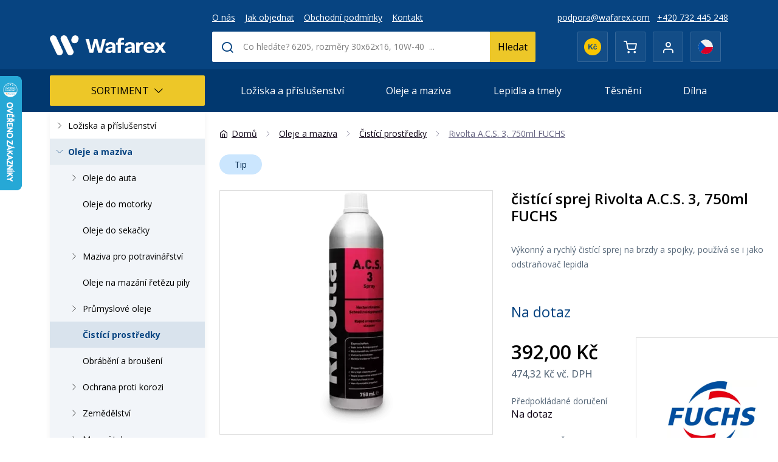

--- FILE ---
content_type: text/html; charset=utf-8
request_url: https://eshop.wafarex.com/rivolta-a-c-s-3-750ml-fuchs
body_size: 27393
content:
<!DOCTYPE html>
<html lang="cs">
<head>

    <meta charset="UTF-8">

    <link rel="apple-touch-icon" sizes="180x180" href="https://eshop.wafarex.com/images/favicons/apple-touch-icon.png">
    <link rel="icon" type="image/png" sizes="32x32" href="https://eshop.wafarex.com/images/favicons/favicon-32x32.png">
    <link rel="icon" type="image/png" sizes="16x16" href="https://eshop.wafarex.com/images/favicons/favicon-16x16.png">
    <link rel="mask-icon" href="/images/favicons/safari-pinned-tab.svg" color="#5bbad5">
    <link rel="manifest" href="https://eshop.wafarex.com/images/favicons/site.webmanifest">
    <link rel="shortcut icon" href="https://eshop.wafarex.com/images/favicons/favicon.ico">
    <meta name="msapplication-TileColor" content="#da532c">
    <meta name="msapplication-config" content="https://eshop.wafarex.com/images/favicons/browserconfig.xml">
    <meta name="theme-color" content="#ffffff">

    <link rel="preconnect" href="https://fonts.googleapis.com">
    <link rel="preconnect" href="https://fonts.gstatic.com" crossorigin>
    <link href="https://fonts.googleapis.com/css2?family=Open+Sans:wght@300;400;500;600;700&display=swap" rel="stylesheet">
    <link rel="stylesheet" href="/assets/libs/lazyframe/lazyframe.css" />
    <meta name="seznam-wmt" content="Z77VQc2h98D1MVznj3AvLt3w61SWpxxu">
<meta name="google-site-verification" content="Vcq7s_kdZIa6k9PIxhLYOB-fyWz9TwbC7A0wk9pZnb0">
<link rel="stylesheet" href="/temp/webtemp/style-top.css?1768892465" />
    <script>
        var liveUrl = 'https://eshop.wafarex.com/';
        var processUrl  = 'https://eshop.wafarex.com/save';
        var currencyCode = 'Kč';
        var lazyLoadOnScroll = false;
        var minCharSearchLimit = 1;
        var translate = {
            'addToCompare': 'Přidat k oblíbeným',
            'remFromComp': 'Odebrat z porovnávání',
            'addToFavorite': 'Přidat k oblíbeným',
            'remFromFav': 'Odebrat z oblíbených',
            'wrongEmail': 'Neplatná e-mailová adresa',
            'wrongTaxNumber': 'DIČ není validní!',
            'wrongZip': 'Neplatné PSČ',
            'wrongPhone': 'Telefonní číslo není platné.',
            'passRestriction': 'Heslo musí být v rozsahu 6 až 40 znaků',
            'passNotSame': 'Hesla se musí shodovat',
            'sending': 'Odesílám',
            'step3url': 'https://eshop.wafarex.com/adresa',
            'showFilters': 'Zobrazit filtry',
            'hideFilters': 'Skrýt filtry',
            'forFreeText': 'Zdarma',
            'dicValid': 'DIČ je validní',
            'dicInvalid': 'DIČ není validní!',
            'enterValidIC': 'Vyplňte prosím validní IČ',
            'enterDic': 'Vyplňte prosím DIČ',
            'termsError': 'Musíte souhlasit s obchodními podmínkami',
            'gdprAgreementError': 'Pro registraci musíte souhlasít se zpracováním osobních údajů',
            'fAgreementError': 'Toto prohlášení je povinné',
            'confirmDeleteProduct': 'Opravdu odstranit produkt?',
            'chooseShipping': 'Zvolte dopravu'
        };
    </script>
    <script src="/temp/webtemp/js-top.min.js?1768905922"></script>
    <meta name="author" content="BiteIT">
    <meta name="keywords" content="čistící, sprej, brzdy">
    <meta name="description" content="RIVOLTA A.C.S. 3, 750ml FUCHS je čistící sprej na brzdy a spojky, používá se i jako odstraňovač lepidla">

    <meta name="viewport" content="width=device-width, initial-scale=1.0, maximum-scale=5.0, user-scalable=yes">

                <meta name="robots" content="index, follow">
    
    <title>čistící sprej a odstraňovač lepidla FUCHS RIVOLTA A.C.S. 3, 750ml | WAFAREX, s.r.o.</title>

    
            <meta property="og:image" content="https://eshop.wafarex.com/images/generated/rivolta-a-c-s-3-750ml-small.png?1752083098" /><meta property="og:image:type" content="image/png" /><meta property="og:image:width" content="332" /><meta property="og:image:height" content="400" />
        <meta property="og:title" content="čistící sprej a odstraňovač lepidla FUCHS RIVOLTA A.C.S. 3, 750ml | WAFAREX, s.r.o.">
        <meta property="og:url" content="https://eshop.wafarex.com/rivolta-a-c-s-3-750ml-fuchs">
        <meta property="og:description" content="RIVOLTA A.C.S. 3, 750ml FUCHS je čistící sprej na brzdy a spojky, používá se i jako odstraňovač lepidla">
        <meta property="og:type" content="website">
        <meta property="og:site_name" content="WAFAREX, s.r.o.">
<link rel="alternate" hreflang="cs" href="https://eshop.wafarex.com/rivolta-a-c-s-3-750ml-fuchs" />
<link rel="alternate" hreflang="en" href="https://eshop.wafarex.com/cleaning-spray-fuchs-rivolta-a-c-s-3-750ml" />            <!-- Global site tag (gtag.js) -->
        <script async src="https://www.googletagmanager.com/gtag/js?id=AW-391784510"></script>
        <script>
            window.dataLayer = window.dataLayer || [];

            function gtag() {
                dataLayer.push(arguments);
            }

            gtag('js', new Date());

            gtag('config', 'AW-391784510', {
                'anonymize_ip': true
            });
            gtag('consent', 'default', {
                'ad_storage': 'denied',
                'analytics_storage': 'denied',
                'ad_user_data': 'denied',
                'ad_personalization': 'denied',
            });
        </script>
                <!-- Google Tag Manager -->
        <script>
            // Define dataLayer and the gtag function.
            window.dataLayer = window.dataLayer || [];

            function gtag() {
                dataLayer.push(arguments);
            }

            gtag('config', 'GTM-TJ3T8LL', {
                'anonymize_ip': true
            });

            gtag('consent', 'default', {
                'ad_storage': 'denied',
                'analytics_storage': 'denied',
                'ad_user_data': 'denied',
                'ad_personalization': 'denied',
            });
        </script>

        <script>(function (w, d, s, l, i) {
                w[l] = w[l] || [];
                w[l].push({
                    'gtm.start':
                        new Date().getTime(), event: 'gtm.js'
                });
                var f = d.getElementsByTagName(s)[0],
                    j = d.createElement(s), dl = l != 'dataLayer' ? '&l=' + l : '';
                j.async = true;
                j.src =
                    'https://www.googletagmanager.com/gtm.js?id=' + i + dl;
                f.parentNode.insertBefore(j, f);
            })(window, document, 'script', 'dataLayer', 'GTM-TJ3T8LL');</script>
        <!-- End Google Tag Manager -->
                <!-- End Google Tag Manager -->
        </head>
<body class="id-display-10 menu-item-1453 language-1">
        <script type="text/javascript">
            window.cookie_consent_options = {
                cookieName: 'CCS_COOKIE',
                styleUrl: 'https://pages.devmode.cz/ccs/style.min.css?1642626866',
                moreInfoUrl: '',
                mainTitle: 'Cookies, cookies a cookies',
                mainContent: 'Cookies používáme k analýze údajů o našich návštěvnících, ke zlepšení webových stránek a k zajištění pohodlného používání webu.',
                categoriesText: '<h3 style="margin: 0 0 15px 0; font-size: 16px">Co jsou soubory cookie?</h3>Cookies jsou malé textové soubory, které webové stránky při jejich prohlížení ukládají na Váš počítač nebo mobilní zařízení. Některé jejich druhy slouží pro správné fungování webových stránek, jiné pro zlepšení a zefektivnění uživatelského zážitku na webových stránkách. V souladu se zákonem můžeme na Vašem zařízení ukládat cookies, pokud jsou nezbytně nutné pro provoz této webové stránky. Pro všechny ostatní typy cookies potřebujeme Váš souhlas. Tato stránka používá různé typy cookies, souhlasy s jejich používáním můžete spravovat v záložce Souhlasy.<br /><a href="https://eshop.wafarex.com/informace-o-souborech-cookies" style="margin: 5px 0 0 0; display: block">Více informací</a>',
                buttonShowMoreText: 'Více informací',
                buttonAdvancedSettings: 'Nastavení',
                buttonAdvancedSettingsBack: 'Zpět',
                buttonSaveAndCloseText: 'Uložit a zavřít',
                buttonAgreeToAllText: 'Povolit vše',
                buttonDenyAll: 'Odmítnout vše',
                categories: {
                    'essentials': {
                        'title': 'Nezbytné',
                        'description': 'Nezbytné cookies zajišťují základní funkce webové stránky, jako je navigace stránky a přístup k jejím zabezpečeným sekcím. Webová stránka nemůže správně fungovat bez těchto cookies.',
                        'enabled': true,
                        'readonly': true
                    },
                    'analytics': {
                        'title': 'Analytické',
                        'description': 'Statistické cookies nám pomáhají porozumět tomu, jak návštěvníci webové stránky používají. Tyto cookies sbírají a sdělují informace anonymně.',
                        'enabled': false,
                        'readonly': false
                    },
                    'marketing': {
                        'title': 'Marketingové',
                        'description': 'Umožňuje ukládání dat souvisejících s reklamou, například cookies na webu nebo identifikátory zařízení v aplikacích.',
                        'enabled': false,
                        'readonly': false
                    },
                    'user_data': {
                        'title': 'Uživatelské',
                        'description': 'Nastavuje souhlas s odesíláním dat uživatele Google pro účely online reklamy.',
                        'enabled': false,
                        'readonly': false
                    },
                    'personalisation': {
                        'title': 'Personalizované',
                        'description': 'Nastavuje souhlas s personalizací reklamy, aby lépe odpovídala zájmům uživatele.',
                        'enabled': false,
                        'readonly': false
                    },
                },
                type: 2            }
        </script>
        <script src="https://pages.devmode.cz/ccs/main.min.js?1642626867" type="text/javascript"></script>
                    <!-- Google Tag Manager (noscript) -->
            <noscript><iframe src="https://www.googletagmanager.com/ns.html?id=GTM-TJ3T8LL"
                              height="0" width="0" style="display:none;visibility:hidden"></iframe></noscript>
            <!-- End Google Tag Manager (noscript) -->
            <header data-fixed-header>
    <div id="header-top">
        <div class="container container-wider">
            <div class="d-flex flex-row align-items-end justify-content-between header-row">
                <div class="side left-side">
                    <a href="https://eshop.wafarex.com/" class="logo text-uppercase">
                        <img
                            src="/images/template/logo-white.webp?v=1"
                            srcset="/images/template/logo-white@2x.webp?v=1"
                            alt="WAFAREX, s.r.o."
                            title="WAFAREX, s.r.o."
                            width="174"
                            height="55"
                        />
                        <span class="logo__text">
                        </span>
                    </a>
                </div>
                <div class="side middle-side">
                            <nav class="navigation header-info-nav">
            <ul class="navigation-items nav-level-0">
                        <li class="navigation-item level-0 item-79">
                    <a href="https://eshop.wafarex.com/o-nas">O nás</a>
                            </li>
                <li class="navigation-item level-0 item-85">
                    <a href="https://eshop.wafarex.com/jak-objednat">Jak objednat</a>
                            </li>
                <li class="navigation-item level-0 item-22">
                    <a href="https://eshop.wafarex.com/obchodni-podminky">Obchodní podmínky</a>
                            </li>
                <li class="navigation-item level-0 item-10">
                    <a href="https://eshop.wafarex.com/kontakt">Kontakt</a>
                            </li>
                    </ul>
        </nav>
        
                    <div class="product-search-form">
    <form onsubmit="return OmniSearch.onFormSubmit($(this));" action="https://eshop.wafarex.com/hledani"
          name="search_form" method="get">
        <div class="menu-btn toggler d-flex d-lg-none" data-toggler="search">
            <svg xmlns="http://www.w3.org/2000/svg" width="24" height="24" viewBox="0 0 24 24" fill="none"
                 stroke="currentColor" stroke-width="2" stroke-linecap="round" stroke-linejoin="round"
                 class="feather feather-search">
                <circle cx="11" cy="11" r="8"></circle>
                <line x1="21" y1="21" x2="16.65" y2="16.65"></line>
            </svg>
        </div>
        <div class="search-input-container toggle-content">
            <label for="search" style="height: 0; overflow: hidden; position:absolute;">Hledat v produktech</label>
            <div class="search-input">
                <i class="icon-search1 d-none d-lg-flex"></i>
                <div class="product-search-form__close toggler d-flex d-lg-none">
                    <svg xmlns="http://www.w3.org/2000/svg" width="24" height="24" viewBox="0 0 24 24" fill="none"
                         stroke="currentColor" stroke-width="2" stroke-linecap="round" stroke-linejoin="round"
                         class="feather feather-x">
                        <line x1="18" y1="6" x2="6" y2="18"></line>
                        <line x1="6" y1="6" x2="18" y2="18"></line>
                    </svg>
                </div>
                <input
                    id="search"
                    autocomplete="off" type="text" name="phrase"
                    value=""
                    placeholder="Co hledáte? 6205, rozměry 30x62x16, 10W-40&nbsp; ..."
                />
                <img class="search-ajax-loader" src="https://eshop.wafarex.com/images/system/loading.gif"
                     alt="WAFAREX, s.r.o. - Loading"/>
                <button class="btn btn-primary">
                    <i class="icon-search1 mr-2"></i>Hledat                </button>
            </div>
        </div>
        <div class="search-results" style="display: none">
            <div class="search-results-wrap"></div>
            <div class="search-results-all" style="display: none">
                <a href="#"
                   class="btn btn-outline-primary btn--all-results">Zobrazit všechny výsledky</a>
            </div>
        </div>
    </form>
</div>
                </div>
                <div class="side right-side d-flex flex-column justify-content-center align-items-end">
                    <div class="header-info-nav">
                        <ul class="nav">
                            <li>
                                <a href="mailto:podpora@wafarex.com">podpora@wafarex.com</a>
                            </li>
                            <li>
                                <a href="tel:+420732445248">+420  732 445 248</a>
                            </li></ul>
                    </div>
                    <div class="module-group">
                        <div class="module currency-switcher" title="měny">
                            <div class="module-btn d-flex flex-center">
                                <img width="358" height="358" src="/images/template/currency-czk.webp" alt="Koruna Česká" />
                            </div>
                            <div class="module-btn switcher">
                                <form method="post" action="https://eshop.wafarex.com/save"><button name="forceCountry" value="sk" id="currency-€">
                                        <img width="358" height="358" src="/images/template/currency-eur.webp" alt="EURO" />
                                    </button>
                                </form>
                            </div>                        </div>
                        <div class="module storage storage-cart" id="cart-module">
                            <a
        href="https://eshop.wafarex.com/kosik"
        class="mini-cart module-btn d-flex flex-center"
        title="Můj košík"
>
    <span class="icon">
        <i class="icon-shopping-cart"></i>
        <span class="amount-in-cart storage-amount amount-0">
            <span class="num">0</span>
            <span class="unit"></span>
        </span>
                    <span class="empty hidden">Prázdný košík</span>
                </span>
    <span class="label">
        <span class="title">
            Můj košík        </span>
        <span class="amount summary-cart-total">
            Prázdný        </span>
    </span>
</a>
<div class="mini-cart-preview  d-none">
    <div class="mini-cart-preview__content">
        <div class="mini-cart-preview__title">Můj košík</div>
        <div class="freeShippingFromContainer"></div>        <div class="mini-cart-preview__total mini-cart-preview__total--noVat">
            <div>Cena bez DPH</div>
            <div>0,00 Kč</div>
        </div>
        <div class="mini-cart-preview__total mini-cart-preview__total--vat">
            <div>Cena vč. DPH</div>
            <div>0,00 Kč</div>
        </div>
        <div>
            <a href="https://eshop.wafarex.com/kosik" class="btn btn-primary btn-lg w-100">Přejít do košíku</a>
        </div>
    </div>
</div>
                        </div>
                        <div class="module user">
                                <div class="d-flex flex-row align-items-center">
                    <span title="Přihlásit" class="icon module-btn" onclick="return openLoginBox()">
                <i class="icon-user1"></i>
            </span>
                    <div class="options">
                                <button title="Přihlásit" class="user-login btn btn-link d-block align-items-center" onclick="return openLoginBox()">Přihlášení</button>
                                    <a class="user-registration d-block align-items-center" href="https://eshop.wafarex.com/registrace">Registrace</a>
                        </div>
    </div>
                        </div>
                                                <div class="module language-switcher" title="Výběr jazyka">
                            <div class="language-module">
    <form action="https://eshop.wafarex.com/save" class="language-switcher" rel="nofollow" method="POST">
        <div class="module-btn d-flex flex-center" style="cursor: initial">
            <img src="/images/system/flags/cz.svg?1652693633" loading="lazy" class="flag" alt="Čeština">        </div>
        <nav class="module-btn switcher">
                            <label style="cursor: pointer" class="option">
                    <img src="/images/system/flags/en_flag.jpg?1652693633" loading="lazy" class="flag" alt="Angličtina">                    <input type="submit" name="language" value="2" class="hidden" />
                </label>
                        </nav>
        <input type="hidden" name="entity" value="BiteSHOP-Entities-Product" />
        <input type="hidden" name="entityId" value="1453" />
        <input type="hidden" name="chooseLanguage" value="1" />
    </form>
</div>
                        </div>
                        <div class="module menu-toggle d-flex d-lg-none">
                            <div class="menu-btn toggler" data-toggler="menu">
                                <svg xmlns="http://www.w3.org/2000/svg" width="24" height="24" viewBox="0 0 24 24" fill="none" stroke="currentColor" stroke-width="2" stroke-linecap="round" stroke-linejoin="round" class="feather feather-menu"><line x1="3" y1="12" x2="21" y2="12"></line><line x1="3" y1="6" x2="21" y2="6"></line><line x1="3" y1="18" x2="21" y2="18"></line></svg>
                            </div>
                        </div>
                    </div>
                </div>
            </div>
        </div>
    </div>
    <div id="header-bottom">
        <div class="container position-relative">
                    <nav class="navigation main-nav toggle-content">
            <ul class="navigation-items nav-level-0">
                        <li class="navigation-item level-0 item-fake parent active">
            <a href="#" class="suppress-events" data-async-load="[]">
                Sortiment                <i class="icon-chevron-thin-down ml-2"></i>
            </a>
                            <ul class="navigation-items navigation-children nav-level-1">
                            <li class="navigation-item level-1 item-1 parent">
                    <a href="https://eshop.wafarex.com/loziska-a-prislusenstvi">
                    <span class="navigation-item__arrow">
                        <svg xmlns="http://www.w3.org/2000/svg" width="24" height="24" viewBox="0 0 24 24" fill="none" stroke="currentColor" stroke-width="1" stroke-linecap="round" stroke-linejoin="round" class="feather feather-chevron-right"><polyline points="9 18 15 12 9 6"></polyline></svg>
                    </span>Ložiska a příslušenství</a>
                                    <ul class="navigation-items navigation-children nav-level-2">
                            <li class="navigation-item level-2 item-4 parent">
                    <a href="https://eshop.wafarex.com/kulickova-loziska">
                    <span class="navigation-item__arrow">
                        <svg xmlns="http://www.w3.org/2000/svg" width="24" height="24" viewBox="0 0 24 24" fill="none" stroke="currentColor" stroke-width="1" stroke-linecap="round" stroke-linejoin="round" class="feather feather-chevron-right"><polyline points="9 18 15 12 9 6"></polyline></svg>
                    </span>Kuličková ložiska</a>
                                    <ul class="navigation-items navigation-children nav-level-3">
                            <li class="navigation-item level-3 item-6">
                    <a href="https://eshop.wafarex.com/jednorada-kulickova-loziska">Jednořadá kuličková ložiska</a>
                            </li>
                <li class="navigation-item level-3 item-19">
                    <a href="https://eshop.wafarex.com/dvourada-kulickova-loziska">Dvouřadá kuličková ložiska</a>
                            </li>
                <li class="navigation-item level-3 item-153 parent">
                    <a href="https://eshop.wafarex.com/kulickova-loziska-s-kosouhlym-stykem">
                    <span class="navigation-item__arrow">
                        <svg xmlns="http://www.w3.org/2000/svg" width="24" height="24" viewBox="0 0 24 24" fill="none" stroke="currentColor" stroke-width="1" stroke-linecap="round" stroke-linejoin="round" class="feather feather-chevron-right"><polyline points="9 18 15 12 9 6"></polyline></svg>
                    </span>Kuličková ložiska s kosoúhlým stykem</a>
                                    <ul class="navigation-items navigation-children nav-level-4">
                            <li class="navigation-item level-4 item-15">
                    <a href="https://eshop.wafarex.com/jednorada-kulickova-loziska-s-kosouhlym-stykem">Jednořadá kuličková ložiska s kosoúhlým stykem</a>
                            </li>
                <li class="navigation-item level-4 item-12">
                    <a href="https://eshop.wafarex.com/dvourada-kulickova-loziska-s-kosouhlym-stykem">Dvouřadá kuličková ložiska s kosoúhlým stykem</a>
                            </li>
                        </ul>
                        </li>
                <li class="navigation-item level-3 item-150 parent">
                    <a href="https://eshop.wafarex.com/naklapeci-kulickova-loziska">
                    <span class="navigation-item__arrow">
                        <svg xmlns="http://www.w3.org/2000/svg" width="24" height="24" viewBox="0 0 24 24" fill="none" stroke="currentColor" stroke-width="1" stroke-linecap="round" stroke-linejoin="round" class="feather feather-chevron-right"><polyline points="9 18 15 12 9 6"></polyline></svg>
                    </span>Naklápěcí kuličková ložiska</a>
                                    <ul class="navigation-items navigation-children nav-level-4">
                            <li class="navigation-item level-4 item-5">
                    <a href="https://eshop.wafarex.com/dvourada-naklapeci-kulickova-loziska">Dvouřadá naklápěcí kuličková ložiska</a>
                            </li>
                        </ul>
                        </li>
                <li class="navigation-item level-3 item-10">
                    <a href="https://eshop.wafarex.com/axialni-kulickova-loziska">Axiální kuličková ložiska</a>
                            </li>
                <li class="navigation-item level-3 item-7">
                    <a href="https://eshop.wafarex.com/kulickova-loziska-typ-y">Kuličková ložiska typ Y</a>
                            </li>
                <li class="navigation-item level-3 item-64">
                    <a href="https://eshop.wafarex.com/ctyrbodova-kulickova-loziska">Čtyřbodová kuličková ložiska</a>
                            </li>
                <li class="navigation-item level-3 item-70">
                    <a href="https://eshop.wafarex.com/nerezova-kulickova-loziska">Nerezová kuličková ložiska</a>
                            </li>
                        </ul>
                        </li>
                <li class="navigation-item level-2 item-2 parent">
                    <a href="https://eshop.wafarex.com/kuzelikova-loziska">
                    <span class="navigation-item__arrow">
                        <svg xmlns="http://www.w3.org/2000/svg" width="24" height="24" viewBox="0 0 24 24" fill="none" stroke="currentColor" stroke-width="1" stroke-linecap="round" stroke-linejoin="round" class="feather feather-chevron-right"><polyline points="9 18 15 12 9 6"></polyline></svg>
                    </span>Kuželíková ložiska</a>
                                    <ul class="navigation-items navigation-children nav-level-3">
                            <li class="navigation-item level-3 item-3">
                    <a href="https://eshop.wafarex.com/jednorada-kuzelikova-loziska">Jednořadá kuželíková ložiska</a>
                            </li>
                <li class="navigation-item level-3 item-37">
                    <a href="https://eshop.wafarex.com/ctyrrada-kuzelikova-loziska">Čtyřřadá kuželíková ložiska</a>
                            </li>
                        </ul>
                        </li>
                <li class="navigation-item level-2 item-8 parent">
                    <a href="https://eshop.wafarex.com/soudeckova-loziska">
                    <span class="navigation-item__arrow">
                        <svg xmlns="http://www.w3.org/2000/svg" width="24" height="24" viewBox="0 0 24 24" fill="none" stroke="currentColor" stroke-width="1" stroke-linecap="round" stroke-linejoin="round" class="feather feather-chevron-right"><polyline points="9 18 15 12 9 6"></polyline></svg>
                    </span>Soudečková ložiska</a>
                                    <ul class="navigation-items navigation-children nav-level-3">
                            <li class="navigation-item level-3 item-9">
                    <a href="https://eshop.wafarex.com/dvourada-soudeckova-loziska">Dvouřadá soudečková ložiska</a>
                            </li>
                <li class="navigation-item level-3 item-11">
                    <a href="https://eshop.wafarex.com/axialni-soudeckova-loziska">Axiální soudečková ložiska</a>
                            </li>
                <li class="navigation-item level-3 item-36">
                    <a href="https://eshop.wafarex.com/toroidni-loziska-carb">Toroidní ložiska CARB</a>
                            </li>
                        </ul>
                        </li>
                <li class="navigation-item level-2 item-16 parent">
                    <a href="https://eshop.wafarex.com/valeckova-loziska">
                    <span class="navigation-item__arrow">
                        <svg xmlns="http://www.w3.org/2000/svg" width="24" height="24" viewBox="0 0 24 24" fill="none" stroke="currentColor" stroke-width="1" stroke-linecap="round" stroke-linejoin="round" class="feather feather-chevron-right"><polyline points="9 18 15 12 9 6"></polyline></svg>
                    </span>Válečková ložiska</a>
                                    <ul class="navigation-items navigation-children nav-level-3">
                            <li class="navigation-item level-3 item-18">
                    <a href="https://eshop.wafarex.com/jednorada-valeckova-loziska">Jednořadá válečková ložiska</a>
                            </li>
                <li class="navigation-item level-3 item-24">
                    <a href="https://eshop.wafarex.com/dvourada-valeckova-loziska">Dvouřadá válečková ložiska</a>
                            </li>
                <li class="navigation-item level-3 item-32">
                    <a href="https://eshop.wafarex.com/ctyrrada-valeckova-loziska">Čtyřřadá válečková ložiska</a>
                            </li>
                <li class="navigation-item level-3 item-21">
                    <a href="https://eshop.wafarex.com/axialni-valeckova-loziska">Axiální válečková ložiska</a>
                            </li>
                        </ul>
                        </li>
                <li class="navigation-item level-2 item-26 parent">
                    <a href="https://eshop.wafarex.com/jehlova-loziska">
                    <span class="navigation-item__arrow">
                        <svg xmlns="http://www.w3.org/2000/svg" width="24" height="24" viewBox="0 0 24 24" fill="none" stroke="currentColor" stroke-width="1" stroke-linecap="round" stroke-linejoin="round" class="feather feather-chevron-right"><polyline points="9 18 15 12 9 6"></polyline></svg>
                    </span>Jehlová ložiska</a>
                                    <ul class="navigation-items navigation-children nav-level-3">
                            <li class="navigation-item level-3 item-33">
                    <a href="https://eshop.wafarex.com/radialni-jehlova-loziska">Radiální jehlová ložiska</a>
                            </li>
                <li class="navigation-item level-3 item-27">
                    <a href="https://eshop.wafarex.com/axialni-jehlova-loziska">Axiální jehlová ložiska</a>
                            </li>
                <li class="navigation-item level-3 item-152">
                    <a href="https://eshop.wafarex.com/vnitrni-krouzky-jehlovych-lozisek">Vnitřní kroužky jehlových ložisek</a>
                            </li>
                <li class="navigation-item level-3 item-52">
                    <a href="https://eshop.wafarex.com/kombinovana-jehlova-loziska">Kombinovaná jehlová ložiska</a>
                            </li>
                        </ul>
                        </li>
                <li class="navigation-item level-2 item-34 parent">
                    <a href="https://eshop.wafarex.com/kloubova-loziska">
                    <span class="navigation-item__arrow">
                        <svg xmlns="http://www.w3.org/2000/svg" width="24" height="24" viewBox="0 0 24 24" fill="none" stroke="currentColor" stroke-width="1" stroke-linecap="round" stroke-linejoin="round" class="feather feather-chevron-right"><polyline points="9 18 15 12 9 6"></polyline></svg>
                    </span>Kloubová ložiska</a>
                                    <ul class="navigation-items navigation-children nav-level-3">
                            <li class="navigation-item level-3 item-35">
                    <a href="https://eshop.wafarex.com/radialni-kloubova-loziska">Radiální kloubová ložiska</a>
                            </li>
                <li class="navigation-item level-3 item-68">
                    <a href="https://eshop.wafarex.com/kloubove-hlavice">Kloubové hlavice</a>
                            </li>
                <li class="navigation-item level-3 item-45">
                    <a href="https://eshop.wafarex.com/axialni-kloubova-loziska">Axiální kloubová ložiska</a>
                            </li>
                        </ul>
                        </li>
                <li class="navigation-item level-2 item-53 parent">
                    <a href="https://eshop.wafarex.com/kluzna-loziska">
                    <span class="navigation-item__arrow">
                        <svg xmlns="http://www.w3.org/2000/svg" width="24" height="24" viewBox="0 0 24 24" fill="none" stroke="currentColor" stroke-width="1" stroke-linecap="round" stroke-linejoin="round" class="feather feather-chevron-right"><polyline points="9 18 15 12 9 6"></polyline></svg>
                    </span>Kluzná ložiska</a>
                                    <ul class="navigation-items navigation-children nav-level-3">
                            <li class="navigation-item level-3 item-54">
                    <a href="https://eshop.wafarex.com/kluzna-pouzdra-z-masivniho-bronzu">Kluzná pouzdra z masivního bronzu</a>
                            </li>
                <li class="navigation-item level-3 item-55">
                    <a href="https://eshop.wafarex.com/kluzna-pouzdra-s-kompozitem-ptfe">Kluzná pouzdra s kompozitem PTFE</a>
                            </li>
                <li class="navigation-item level-3 item-56">
                    <a href="https://eshop.wafarex.com/kluzna-pouzdra-s-kompozitem-pom">Kluzná pouzdra s kompozitem POM</a>
                            </li>
                <li class="navigation-item level-3 item-58">
                    <a href="https://eshop.wafarex.com/axialni-kluzne-krouzky-s-kompozitem-ptfe">Axiální kluzné kroužky s kompozitem PTFE</a>
                            </li>
                <li class="navigation-item level-3 item-59">
                    <a href="https://eshop.wafarex.com/axialni-kluzne-krouzky-s-kompozitem-pom">Axiální kluzné kroužky s kompozitem POM</a>
                            </li>
                <li class="navigation-item level-3 item-60">
                    <a href="https://eshop.wafarex.com/kluzna-pouzdra-polyamidova-ptfe">Kluzná pouzdra polyamidová PTFE</a>
                            </li>
                <li class="navigation-item level-3 item-61">
                    <a href="https://eshop.wafarex.com/kluzna-pouzdra-z-vinuteho-bronzoveho-pasu">Kluzná pouzdra z vinutého bronzového pásu</a>
                            </li>
                <li class="navigation-item level-3 item-62">
                    <a href="https://eshop.wafarex.com/kluzna-pouzdra-s-vystelkou">Kluzná pouzdra s výstelkou</a>
                            </li>
                <li class="navigation-item level-3 item-63">
                    <a href="https://eshop.wafarex.com/kluzna-pouzdra-z-vinutych-vlaken">Kluzná pouzdra z vinutých vláken</a>
                            </li>
                        </ul>
                        </li>
                <li class="navigation-item level-2 item-38">
                    <a href="https://eshop.wafarex.com/loziskove-domky">Ložiskové domky</a>
                            </li>
                <li class="navigation-item level-2 item-13 parent">
                    <a href="https://eshop.wafarex.com/loziskove-kladky">
                    <span class="navigation-item__arrow">
                        <svg xmlns="http://www.w3.org/2000/svg" width="24" height="24" viewBox="0 0 24 24" fill="none" stroke="currentColor" stroke-width="1" stroke-linecap="round" stroke-linejoin="round" class="feather feather-chevron-right"><polyline points="9 18 15 12 9 6"></polyline></svg>
                    </span>Ložiskové kladky</a>
                                    <ul class="navigation-items navigation-children nav-level-3">
                            <li class="navigation-item level-3 item-14">
                    <a href="https://eshop.wafarex.com/vackove-kladky">Vačkové kladky</a>
                            </li>
                <li class="navigation-item level-3 item-48">
                    <a href="https://eshop.wafarex.com/snimaci-kladky">Snímací kladky</a>
                            </li>
                <li class="navigation-item level-3 item-156">
                    <a href="https://eshop.wafarex.com/pojezdove-kladky">Pojezdové kladky</a>
                            </li>
                <li class="navigation-item level-3 item-51">
                    <a href="https://eshop.wafarex.com/operne-kladky">Opěrné kladky</a>
                            </li>
                        </ul>
                        </li>
                <li class="navigation-item level-2 item-22 parent">
                    <a href="https://eshop.wafarex.com/prislusenstvi">
                    <span class="navigation-item__arrow">
                        <svg xmlns="http://www.w3.org/2000/svg" width="24" height="24" viewBox="0 0 24 24" fill="none" stroke="currentColor" stroke-width="1" stroke-linecap="round" stroke-linejoin="round" class="feather feather-chevron-right"><polyline points="9 18 15 12 9 6"></polyline></svg>
                    </span>Příslušenství</a>
                                    <ul class="navigation-items navigation-children nav-level-3">
                            <li class="navigation-item level-3 item-23">
                    <a href="https://eshop.wafarex.com/stahovaci-pouzdra">Stahovací pouzdra</a>
                            </li>
                <li class="navigation-item level-3 item-46">
                    <a href="https://eshop.wafarex.com/upinaci-pouzdra">Upínací pouzdra</a>
                            </li>
                <li class="navigation-item level-3 item-25">
                    <a href="https://eshop.wafarex.com/pojistne-matice">Pojistné matice</a>
                            </li>
                <li class="navigation-item level-3 item-49">
                    <a href="https://eshop.wafarex.com/pojistne-podlozky">Pojistné podložky</a>
                            </li>
                <li class="navigation-item level-3 item-65">
                    <a href="https://eshop.wafarex.com/loziskove-kulicky">Ložiskové kuličky</a>
                            </li>
                <li class="navigation-item level-3 item-66">
                    <a href="https://eshop.wafarex.com/loziskove-valecky">Ložiskové válečky</a>
                            </li>
                        </ul>
                        </li>
                <li class="navigation-item level-2 item-28 parent">
                    <a href="https://eshop.wafarex.com/loziskova-telesa">
                    <span class="navigation-item__arrow">
                        <svg xmlns="http://www.w3.org/2000/svg" width="24" height="24" viewBox="0 0 24 24" fill="none" stroke="currentColor" stroke-width="1" stroke-linecap="round" stroke-linejoin="round" class="feather feather-chevron-right"><polyline points="9 18 15 12 9 6"></polyline></svg>
                    </span>Ložisková tělesa</a>
                                    <ul class="navigation-items navigation-children nav-level-3">
                            <li class="navigation-item level-3 item-29">
                    <a href="https://eshop.wafarex.com/krytky-pro-loziskova-telesa">Krytky pro ložisková tělesa</a>
                            </li>
                <li class="navigation-item level-3 item-40">
                    <a href="https://eshop.wafarex.com/axialni-vodici-krouzky-pro-loziskova-telesa">Vodicí kroužky pro ložisková tělesa</a>
                            </li>
                <li class="navigation-item level-3 item-41">
                    <a href="https://eshop.wafarex.com/tesneni-pro-loziskova-telesa">Těsnění pro ložisková tělesa</a>
                            </li>
                        </ul>
                        </li>
                <li class="navigation-item level-2 item-30">
                    <a href="https://eshop.wafarex.com/specialni-loziska">Speciální ložiska</a>
                            </li>
                        </ul>
                        </li>
                <li class="navigation-item level-1 item-73 parent active">
                    <a href="https://eshop.wafarex.com/oleje-a-maziva">
                    <span class="navigation-item__arrow">
                        <svg xmlns="http://www.w3.org/2000/svg" width="24" height="24" viewBox="0 0 24 24" fill="none" stroke="currentColor" stroke-width="1" stroke-linecap="round" stroke-linejoin="round" class="feather feather-chevron-right"><polyline points="9 18 15 12 9 6"></polyline></svg>
                    </span>Oleje a maziva</a>
                                    <ul class="navigation-items navigation-children nav-level-2">
                            <li class="navigation-item level-2 item-88 parent">
                    <a href="https://eshop.wafarex.com/oleje-do-auta">
                    <span class="navigation-item__arrow">
                        <svg xmlns="http://www.w3.org/2000/svg" width="24" height="24" viewBox="0 0 24 24" fill="none" stroke="currentColor" stroke-width="1" stroke-linecap="round" stroke-linejoin="round" class="feather feather-chevron-right"><polyline points="9 18 15 12 9 6"></polyline></svg>
                    </span>Oleje do auta</a>
                                    <ul class="navigation-items navigation-children nav-level-3">
                            <li class="navigation-item level-3 item-107 parent">
                    <a href="https://eshop.wafarex.com/motorove-oleje-automobily">
                    <span class="navigation-item__arrow">
                        <svg xmlns="http://www.w3.org/2000/svg" width="24" height="24" viewBox="0 0 24 24" fill="none" stroke="currentColor" stroke-width="1" stroke-linecap="round" stroke-linejoin="round" class="feather feather-chevron-right"><polyline points="9 18 15 12 9 6"></polyline></svg>
                    </span>Motorové oleje</a>
                                    <ul class="navigation-items navigation-children nav-level-4">
                            <li class="navigation-item level-4 item-141">
                    <a href="https://eshop.wafarex.com/motorovy-olej-0w20">olej 0w20</a>
                            </li>
                <li class="navigation-item level-4 item-169">
                    <a href="https://eshop.wafarex.com/motorovy-olej-0w30">olej 0w30</a>
                            </li>
                <li class="navigation-item level-4 item-138">
                    <a href="https://eshop.wafarex.com/motorovy-olej-5w30">olej 5w30</a>
                            </li>
                <li class="navigation-item level-4 item-139">
                    <a href="https://eshop.wafarex.com/motorovy-olej-5w40">olej 5w40</a>
                            </li>
                <li class="navigation-item level-4 item-140">
                    <a href="https://eshop.wafarex.com/motorovy-olej-10w40">olej 10w40</a>
                            </li>
                        </ul>
                        </li>
                <li class="navigation-item level-3 item-134">
                    <a href="https://eshop.wafarex.com/automobily-prevodove-oleje">Převodové oleje</a>
                            </li>
                <li class="navigation-item level-3 item-127 parent">
                    <a href="https://eshop.wafarex.com/aditiva">
                    <span class="navigation-item__arrow">
                        <svg xmlns="http://www.w3.org/2000/svg" width="24" height="24" viewBox="0 0 24 24" fill="none" stroke="currentColor" stroke-width="1" stroke-linecap="round" stroke-linejoin="round" class="feather feather-chevron-right"><polyline points="9 18 15 12 9 6"></polyline></svg>
                    </span>Aditiva</a>
                                    <ul class="navigation-items navigation-children nav-level-4">
                            <li class="navigation-item level-4 item-145">
                    <a href="https://eshop.wafarex.com/aditiva-do-nafty">Aditiva do nafty</a>
                            </li>
                        </ul>
                        </li>
                <li class="navigation-item level-3 item-89 parent">
                    <a href="https://eshop.wafarex.com/servisni-produkty">
                    <span class="navigation-item__arrow">
                        <svg xmlns="http://www.w3.org/2000/svg" width="24" height="24" viewBox="0 0 24 24" fill="none" stroke="currentColor" stroke-width="1" stroke-linecap="round" stroke-linejoin="round" class="feather feather-chevron-right"><polyline points="9 18 15 12 9 6"></polyline></svg>
                    </span>Servisní produkty</a>
                                    <ul class="navigation-items navigation-children nav-level-4">
                            <li class="navigation-item level-4 item-167">
                    <a href="https://eshop.wafarex.com/brzdova-kapalina">Brzdová kapalina</a>
                            </li>
                <li class="navigation-item level-4 item-90">
                    <a href="https://eshop.wafarex.com/maziva">Maziva</a>
                            </li>
                        </ul>
                        </li>
                        </ul>
                        </li>
                <li class="navigation-item level-2 item-96">
                    <a href="https://eshop.wafarex.com/oleje-do-motorky">Oleje do motorky</a>
                            </li>
                <li class="navigation-item level-2 item-136">
                    <a href="https://eshop.wafarex.com/zahradni-technika">Oleje do sekačky</a>
                            </li>
                <li class="navigation-item level-2 item-131 parent">
                    <a href="https://eshop.wafarex.com/potravinarska-maziva">
                    <span class="navigation-item__arrow">
                        <svg xmlns="http://www.w3.org/2000/svg" width="24" height="24" viewBox="0 0 24 24" fill="none" stroke="currentColor" stroke-width="1" stroke-linecap="round" stroke-linejoin="round" class="feather feather-chevron-right"><polyline points="9 18 15 12 9 6"></polyline></svg>
                    </span>Maziva pro potravinářství</a>
                                    <ul class="navigation-items navigation-children nav-level-3">
                            <li class="navigation-item level-3 item-101">
                    <a href="https://eshop.wafarex.com/potravinarska-maziva-na-retezy">Potravinářská maziva na řetězy</a>
                            </li>
                <li class="navigation-item level-3 item-132">
                    <a href="https://eshop.wafarex.com/potravinarstvi-specialni-oleje-a-maziva">Speciální oleje a maziva pro potravinářství</a>
                            </li>
                        </ul>
                        </li>
                <li class="navigation-item level-2 item-137">
                    <a href="https://eshop.wafarex.com/oleje-na-mazani-retezu">Oleje na mazání řetězu pily</a>
                            </li>
                <li class="navigation-item level-2 item-80 parent">
                    <a href="https://eshop.wafarex.com/prumysl">
                    <span class="navigation-item__arrow">
                        <svg xmlns="http://www.w3.org/2000/svg" width="24" height="24" viewBox="0 0 24 24" fill="none" stroke="currentColor" stroke-width="1" stroke-linecap="round" stroke-linejoin="round" class="feather feather-chevron-right"><polyline points="9 18 15 12 9 6"></polyline></svg>
                    </span>Průmyslové oleje</a>
                                    <ul class="navigation-items navigation-children nav-level-3">
                            <li class="navigation-item level-3 item-161">
                    <a href="https://eshop.wafarex.com/rezne-oleje">Řezné oleje</a>
                            </li>
                <li class="navigation-item level-3 item-135">
                    <a href="https://eshop.wafarex.com/prumysl-zpracovani-kovu">Lisování plechů a tváření</a>
                            </li>
                <li class="navigation-item level-3 item-109">
                    <a href="https://eshop.wafarex.com/oleje-pro-chladici-stroje">Oleje pro chladící stroje</a>
                            </li>
                <li class="navigation-item level-3 item-110">
                    <a href="https://eshop.wafarex.com/kluzne-laky-a-filmy">Kluzné laky a filmy</a>
                            </li>
                <li class="navigation-item level-3 item-97 parent">
                    <a href="https://eshop.wafarex.com/specialni-oleje-a-maziva">
                    <span class="navigation-item__arrow">
                        <svg xmlns="http://www.w3.org/2000/svg" width="24" height="24" viewBox="0 0 24 24" fill="none" stroke="currentColor" stroke-width="1" stroke-linecap="round" stroke-linejoin="round" class="feather feather-chevron-right"><polyline points="9 18 15 12 9 6"></polyline></svg>
                    </span>Speciální oleje a maziva</a>
                                    <ul class="navigation-items navigation-children nav-level-4">
                            <li class="navigation-item level-4 item-165">
                    <a href="https://eshop.wafarex.com/trafo-oleje">Trafo oleje</a>
                            </li>
                <li class="navigation-item level-4 item-102">
                    <a href="https://eshop.wafarex.com/teplonosne-oleje">Teplonosné oleje</a>
                            </li>
                        </ul>
                        </li>
                <li class="navigation-item level-3 item-100">
                    <a href="https://eshop.wafarex.com/maziva-na-retezy">Mazivo na řetězy</a>
                            </li>
                <li class="navigation-item level-3 item-105">
                    <a href="https://eshop.wafarex.com/strojni-oleje">Strojní oleje</a>
                            </li>
                <li class="navigation-item level-3 item-81">
                    <a href="https://eshop.wafarex.com/kluzna-vedeni">Kluzná vedení</a>
                            </li>
                <li class="navigation-item level-3 item-82 parent">
                    <a href="https://eshop.wafarex.com/prumysl-prevodove-oleje">
                    <span class="navigation-item__arrow">
                        <svg xmlns="http://www.w3.org/2000/svg" width="24" height="24" viewBox="0 0 24 24" fill="none" stroke="currentColor" stroke-width="1" stroke-linecap="round" stroke-linejoin="round" class="feather feather-chevron-right"><polyline points="9 18 15 12 9 6"></polyline></svg>
                    </span>Převodové oleje</a>
                                    <ul class="navigation-items navigation-children nav-level-4">
                            <li class="navigation-item level-4 item-83">
                    <a href="https://eshop.wafarex.com/prumyslove-prevodove-mineralni-oleje">Minerální převodové oleje</a>
                            </li>
                        </ul>
                        </li>
                <li class="navigation-item level-3 item-84">
                    <a href="https://eshop.wafarex.com/hydraulicke-oleje">Hydraulické oleje</a>
                            </li>
                <li class="navigation-item level-3 item-94 parent">
                    <a href="https://eshop.wafarex.com/kompresorove-oleje">
                    <span class="navigation-item__arrow">
                        <svg xmlns="http://www.w3.org/2000/svg" width="24" height="24" viewBox="0 0 24 24" fill="none" stroke="currentColor" stroke-width="1" stroke-linecap="round" stroke-linejoin="round" class="feather feather-chevron-right"><polyline points="9 18 15 12 9 6"></polyline></svg>
                    </span>Kompresorové oleje</a>
                                    <ul class="navigation-items navigation-children nav-level-4">
                            <li class="navigation-item level-4 item-95">
                    <a href="https://eshop.wafarex.com/synteticke-kompresorove-oleje">Syntetické kompresorové oleje</a>
                            </li>
                        </ul>
                        </li>
                        </ul>
                        </li>
                <li class="navigation-item level-2 item-99 active">
                    <a href="https://eshop.wafarex.com/cistici-prostredky">Čistící prostředky</a>
                            </li>
                <li class="navigation-item level-2 item-106">
                    <a href="https://eshop.wafarex.com/obrabeni-a-brouseni">Obrábění a broušení</a>
                            </li>
                <li class="navigation-item level-2 item-75 parent">
                    <a href="https://eshop.wafarex.com/ochrana-proti-korozi">
                    <span class="navigation-item__arrow">
                        <svg xmlns="http://www.w3.org/2000/svg" width="24" height="24" viewBox="0 0 24 24" fill="none" stroke="currentColor" stroke-width="1" stroke-linecap="round" stroke-linejoin="round" class="feather feather-chevron-right"><polyline points="9 18 15 12 9 6"></polyline></svg>
                    </span>Ochrana proti korozi</a>
                                    <ul class="navigation-items navigation-children nav-level-3">
                            <li class="navigation-item level-3 item-76">
                    <a href="https://eshop.wafarex.com/konzervace-voskem">Konzervace voskem</a>
                            </li>
                <li class="navigation-item level-3 item-77">
                    <a href="https://eshop.wafarex.com/odvodnovaci-kapaliny">Odvodňovací kapaliny</a>
                            </li>
                        </ul>
                        </li>
                <li class="navigation-item level-2 item-103 parent">
                    <a href="https://eshop.wafarex.com/zemedelstvi">
                    <span class="navigation-item__arrow">
                        <svg xmlns="http://www.w3.org/2000/svg" width="24" height="24" viewBox="0 0 24 24" fill="none" stroke="currentColor" stroke-width="1" stroke-linecap="round" stroke-linejoin="round" class="feather feather-chevron-right"><polyline points="9 18 15 12 9 6"></polyline></svg>
                    </span>Zemědělství</a>
                                    <ul class="navigation-items navigation-children nav-level-3">
                            <li class="navigation-item level-3 item-104">
                    <a href="https://eshop.wafarex.com/motorove-oleje-zemedelska-technika">Motorové oleje</a>
                            </li>
                        </ul>
                        </li>
                <li class="navigation-item level-2 item-78 parent">
                    <a href="https://eshop.wafarex.com/mazaci-tuky">
                    <span class="navigation-item__arrow">
                        <svg xmlns="http://www.w3.org/2000/svg" width="24" height="24" viewBox="0 0 24 24" fill="none" stroke="currentColor" stroke-width="1" stroke-linecap="round" stroke-linejoin="round" class="feather feather-chevron-right"><polyline points="9 18 15 12 9 6"></polyline></svg>
                    </span>Mazací tuky</a>
                                    <ul class="navigation-items navigation-children nav-level-3">
                            <li class="navigation-item level-3 item-108">
                    <a href="https://eshop.wafarex.com/loziska-kol">Mazivo na ložiska</a>
                            </li>
                <li class="navigation-item level-3 item-162">
                    <a href="https://eshop.wafarex.com/plasticka-maziva">Plastické mazivo</a>
                            </li>
                <li class="navigation-item level-3 item-79">
                    <a href="https://eshop.wafarex.com/plasticka-maziva-ve-spreji-nebo-v-plechovce">Plastická maziva ve spreji</a>
                            </li>
                <li class="navigation-item level-3 item-92">
                    <a href="https://eshop.wafarex.com/prevodovky">Převodovky</a>
                            </li>
                <li class="navigation-item level-3 item-91">
                    <a href="https://eshop.wafarex.com/montazni-pasty">Montážní pasty</a>
                            </li>
                <li class="navigation-item level-3 item-87">
                    <a href="https://eshop.wafarex.com/viceucelova-a-dlouhodoba-maziva">Víceúčelová a dlouhodobá maziva</a>
                            </li>
                <li class="navigation-item level-3 item-86">
                    <a href="https://eshop.wafarex.com/centralni-mazaci-systemy">Centrální mazací systémy</a>
                            </li>
                <li class="navigation-item level-3 item-85">
                    <a href="https://eshop.wafarex.com/maziva-kluzna-a-valiva-loziska">Kluzná a valivá ložiska</a>
                            </li>
                        </ul>
                        </li>
                <li class="navigation-item level-2 item-128 parent">
                    <a href="https://eshop.wafarex.com/oleje-prislusenstvi">
                    <span class="navigation-item__arrow">
                        <svg xmlns="http://www.w3.org/2000/svg" width="24" height="24" viewBox="0 0 24 24" fill="none" stroke="currentColor" stroke-width="1" stroke-linecap="round" stroke-linejoin="round" class="feather feather-chevron-right"><polyline points="9 18 15 12 9 6"></polyline></svg>
                    </span>Příslušenství</a>
                                    <ul class="navigation-items navigation-children nav-level-3">
                            <li class="navigation-item level-3 item-129">
                    <a href="https://eshop.wafarex.com/pumpy">Pumpy</a>
                            </li>
                        </ul>
                        </li>
                <li class="navigation-item level-2 item-149">
                    <a href="https://eshop.wafarex.com/produkty-berner">Produkty BERNER</a>
                            </li>
                <li class="navigation-item level-2 item-146">
                    <a href="https://eshop.wafarex.com/wd-40">WD 40</a>
                            </li>
                <li class="navigation-item level-2 item-130">
                    <a href="https://eshop.wafarex.com/oleje-ostatni">Ostatní</a>
                            </li>
                        </ul>
                        </li>
                <li class="navigation-item level-1 item-113 parent">
                    <a href="https://eshop.wafarex.com/lepidla-a-tmely">
                    <span class="navigation-item__arrow">
                        <svg xmlns="http://www.w3.org/2000/svg" width="24" height="24" viewBox="0 0 24 24" fill="none" stroke="currentColor" stroke-width="1" stroke-linecap="round" stroke-linejoin="round" class="feather feather-chevron-right"><polyline points="9 18 15 12 9 6"></polyline></svg>
                    </span>Lepidla a tmely</a>
                                    <ul class="navigation-items navigation-children nav-level-2">
                            <li class="navigation-item level-2 item-114 parent">
                    <a href="https://eshop.wafarex.com/kyanakrylatova-vterinova-lepidla">
                    <span class="navigation-item__arrow">
                        <svg xmlns="http://www.w3.org/2000/svg" width="24" height="24" viewBox="0 0 24 24" fill="none" stroke="currentColor" stroke-width="1" stroke-linecap="round" stroke-linejoin="round" class="feather feather-chevron-right"><polyline points="9 18 15 12 9 6"></polyline></svg>
                    </span>Vteřinová lepidla</a>
                                    <ul class="navigation-items navigation-children nav-level-3">
                            <li class="navigation-item level-3 item-116">
                    <a href="https://eshop.wafarex.com/univerzalni-lepidla">Univerzální vteřinová lepidla</a>
                            </li>
                <li class="navigation-item level-3 item-117">
                    <a href="https://eshop.wafarex.com/lepidla-na-plasty">Lepidla na plasty</a>
                            </li>
                <li class="navigation-item level-3 item-115">
                    <a href="https://eshop.wafarex.com/lepeni-kovu">Lepidla na kov</a>
                            </li>
                <li class="navigation-item level-3 item-168">
                    <a href="https://eshop.wafarex.com/lepidla-na-polystyren">Lepidla na polystyren</a>
                            </li>
                <li class="navigation-item level-3 item-118">
                    <a href="https://eshop.wafarex.com/flexibilni-lepeni-xtraflex">Flexibilní lepení - xtraflex</a>
                            </li>
                        </ul>
                        </li>
                <li class="navigation-item level-2 item-143">
                    <a href="https://eshop.wafarex.com/epoxidova-lepidla">Epoxidová lepidla</a>
                            </li>
                <li class="navigation-item level-2 item-144">
                    <a href="https://eshop.wafarex.com/lepidla-ve-spreji">Lepidla ve spreji</a>
                            </li>
                <li class="navigation-item level-2 item-121 parent">
                    <a href="https://eshop.wafarex.com/anaerobni-tmely-a-tesnici-hmoty">
                    <span class="navigation-item__arrow">
                        <svg xmlns="http://www.w3.org/2000/svg" width="24" height="24" viewBox="0 0 24 24" fill="none" stroke="currentColor" stroke-width="1" stroke-linecap="round" stroke-linejoin="round" class="feather feather-chevron-right"><polyline points="9 18 15 12 9 6"></polyline></svg>
                    </span>Těsnící tmely a hmoty</a>
                                    <ul class="navigation-items navigation-children nav-level-3">
                            <li class="navigation-item level-3 item-122">
                    <a href="https://eshop.wafarex.com/upevnovani-lozisek">Zajištění ložisek</a>
                            </li>
                <li class="navigation-item level-3 item-123">
                    <a href="https://eshop.wafarex.com/jisteni-zavitu">Lepidlo na závity</a>
                            </li>
                        </ul>
                        </li>
                <li class="navigation-item level-2 item-119">
                    <a href="https://eshop.wafarex.com/doplnkovy-program">Doplňkový program - Primery</a>
                            </li>
                <li class="navigation-item level-2 item-120">
                    <a href="https://eshop.wafarex.com/odstranovace-lepidel">Odstraňovače lepidel</a>
                            </li>
                <li class="navigation-item level-2 item-158">
                    <a href="https://eshop.wafarex.com/aktivatory">Aktivátory</a>
                            </li>
                        </ul>
                        </li>
                <li class="navigation-item level-1 item-42 parent">
                    <a href="https://eshop.wafarex.com/tesneni">
                    <span class="navigation-item__arrow">
                        <svg xmlns="http://www.w3.org/2000/svg" width="24" height="24" viewBox="0 0 24 24" fill="none" stroke="currentColor" stroke-width="1" stroke-linecap="round" stroke-linejoin="round" class="feather feather-chevron-right"><polyline points="9 18 15 12 9 6"></polyline></svg>
                    </span>Těsnění</a>
                                    <ul class="navigation-items navigation-children nav-level-2">
                            <li class="navigation-item level-2 item-43 parent">
                    <a href="https://eshop.wafarex.com/rotacni-tesneni">
                    <span class="navigation-item__arrow">
                        <svg xmlns="http://www.w3.org/2000/svg" width="24" height="24" viewBox="0 0 24 24" fill="none" stroke="currentColor" stroke-width="1" stroke-linecap="round" stroke-linejoin="round" class="feather feather-chevron-right"><polyline points="9 18 15 12 9 6"></polyline></svg>
                    </span>Rotační těsnění</a>
                                    <ul class="navigation-items navigation-children nav-level-3">
                            <li class="navigation-item level-3 item-44">
                    <a href="https://eshop.wafarex.com/hridelove-tesnici-krouzky-gufera">Gufera - hřídelové těsnicí kroužky</a>
                            </li>
                <li class="navigation-item level-3 item-71">
                    <a href="https://eshop.wafarex.com/lamelova-tesneni-skf">Lamelová těsnění SKF</a>
                            </li>
                        </ul>
                        </li>
                        </ul>
                        </li>
                <li class="navigation-item level-1 item-170 parent">
                    <a href="https://eshop.wafarex.com/dilna">
                    <span class="navigation-item__arrow">
                        <svg xmlns="http://www.w3.org/2000/svg" width="24" height="24" viewBox="0 0 24 24" fill="none" stroke="currentColor" stroke-width="1" stroke-linecap="round" stroke-linejoin="round" class="feather feather-chevron-right"><polyline points="9 18 15 12 9 6"></polyline></svg>
                    </span>Dílna</a>
                                    <ul class="navigation-items navigation-children nav-level-2">
                            <li class="navigation-item level-2 item-180">
                    <a href="https://eshop.wafarex.com/sanitarni-silikonove-tmely">Sanitární silikony</a>
                            </li>
                <li class="navigation-item level-2 item-182">
                    <a href="https://eshop.wafarex.com/montazni-lepidla">Montážní lepidla</a>
                            </li>
                <li class="navigation-item level-2 item-181">
                    <a href="https://eshop.wafarex.com/chemicke-kotvy">Chemické kotvy</a>
                            </li>
                <li class="navigation-item level-2 item-159">
                    <a href="https://eshop.wafarex.com/ohrivace-lozisek">Indukční ohřívač ložisek</a>
                            </li>
                <li class="navigation-item level-2 item-142">
                    <a href="https://eshop.wafarex.com/stahovaky">Stahováky na ložiska</a>
                            </li>
                <li class="navigation-item level-2 item-148">
                    <a href="https://eshop.wafarex.com/rukavice">Rukavice</a>
                            </li>
                <li class="navigation-item level-2 item-126">
                    <a href="https://eshop.wafarex.com/montazni-produkty-skf-mapro">MaPro produkty - nářadí SKF</a>
                            </li>
                <li class="navigation-item level-2 item-124 parent">
                    <a href="https://eshop.wafarex.com/mazaci-technika">
                    <span class="navigation-item__arrow">
                        <svg xmlns="http://www.w3.org/2000/svg" width="24" height="24" viewBox="0 0 24 24" fill="none" stroke="currentColor" stroke-width="1" stroke-linecap="round" stroke-linejoin="round" class="feather feather-chevron-right"><polyline points="9 18 15 12 9 6"></polyline></svg>
                    </span>Mazací technika</a>
                                    <ul class="navigation-items navigation-children nav-level-3">
                            <li class="navigation-item level-3 item-125">
                    <a href="https://eshop.wafarex.com/mazaci-lisy">Mazací lisy</a>
                            </li>
                <li class="navigation-item level-3 item-160">
                    <a href="https://eshop.wafarex.com/automaticke-maznice">Automatické maznice</a>
                            </li>
                        </ul>
                        </li>
                <li class="navigation-item level-2 item-171 parent">
                    <a href="https://eshop.wafarex.com/technicke-spreje">
                    <span class="navigation-item__arrow">
                        <svg xmlns="http://www.w3.org/2000/svg" width="24" height="24" viewBox="0 0 24 24" fill="none" stroke="currentColor" stroke-width="1" stroke-linecap="round" stroke-linejoin="round" class="feather feather-chevron-right"><polyline points="9 18 15 12 9 6"></polyline></svg>
                    </span>Technické spreje</a>
                                    <ul class="navigation-items navigation-children nav-level-3">
                            <li class="navigation-item level-3 item-173">
                    <a href="https://eshop.wafarex.com/cistice-karburatoru">Čističe karburátorů</a>
                            </li>
                <li class="navigation-item level-3 item-172">
                    <a href="https://eshop.wafarex.com/cistice-brzd">Čističe brzd</a>
                            </li>
                <li class="navigation-item level-3 item-174">
                    <a href="https://eshop.wafarex.com/zinkove-spreje">Zinkové spreje</a>
                            </li>
                <li class="navigation-item level-3 item-175">
                    <a href="https://eshop.wafarex.com/bile-vazeliny">Bílé vazelíny</a>
                            </li>
                <li class="navigation-item level-3 item-176">
                    <a href="https://eshop.wafarex.com/keramicka-maziva">Keramická maziva</a>
                            </li>
                <li class="navigation-item level-3 item-177">
                    <a href="https://eshop.wafarex.com/rezne-spreje">Řezné spreje</a>
                            </li>
                <li class="navigation-item level-3 item-178">
                    <a href="https://eshop.wafarex.com/ochrana-podvozku-dutin">Ochrana podvozků a dutin</a>
                            </li>
                <li class="navigation-item level-3 item-179">
                    <a href="https://eshop.wafarex.com/teflonove-spreje">Teflonové spreje</a>
                            </li>
                <li class="navigation-item level-3 item-185">
                    <a href="https://eshop.wafarex.com/odstranovace-rzi">Odstraňovače rzi</a>
                            </li>
                        </ul>
                        </li>
                <li class="navigation-item level-2 item-184">
                    <a href="https://eshop.wafarex.com/myci-pasty">Mycí pasty</a>
                            </li>
                        </ul>
                        </li>
                        </ul>
                        </li>
                <li class="navigation-item level-0 item-1">
                    <a href="https://eshop.wafarex.com/loziska-a-prislusenstvi"><span class="image"><picture><source srcset="/images/generated/0901d196808e8910-full-1674736520-mini.webp?1674736520" type="image/webp"><img alt="WAFAREX, s.r.o. - Ložiska a příslušenství" src="/images/generated/0901d196808e8910-full-1674736520-mini.jpeg?1674736520" loading="lazy"></picture></span>Ložiska a příslušenství</a>
                            </li>
                <li class="navigation-item level-0 item-73">
                    <a href="https://eshop.wafarex.com/oleje-a-maziva"><span class="image"><img src="/images/generated/renolin-b-10-vg-32-60l-full-1661976871-mini.jpeg?1661976871" loading="lazy" alt="WAFAREX, s.r.o. - Oleje a maziva"></span>Oleje a maziva</a>
                            </li>
                <li class="navigation-item level-0 item-113">
                    <a href="https://eshop.wafarex.com/lepidla-a-tmely"><span class="image"><picture><source srcset="/images/generated/cyberbond-foto2-1668494683-full-1674736530-mini.webp?1674736530" type="image/webp"><img alt="WAFAREX, s.r.o. - Lepidla a tmely" src="/images/generated/cyberbond-foto2-1668494683-full-1674736530-mini.jpeg?1674736530" loading="lazy"></picture></span>Lepidla a tmely</a>
                            </li>
                <li class="navigation-item level-0 item-42">
                    <a href="https://eshop.wafarex.com/tesneni"><span class="image"><picture><source srcset="/images/generated/0901d1968030a21c-full-1661976863-full-1674736544-mini.webp?1674736544" type="image/webp"><img alt="WAFAREX, s.r.o. - Těsnění" src="/images/generated/0901d1968030a21c-full-1661976863-full-1674736544-mini.jpeg?1674736544" loading="lazy"></picture></span>Těsnění</a>
                            </li>
                <li class="navigation-item level-0 item-170">
                    <a href="https://eshop.wafarex.com/dilna"><span class="image"><picture><source srcset="/images/generated/produkty-pro-vasi-dilnu-1744191864-mini.webp?1744191865" type="image/webp"><source srcset="/images/generated/produkty-pro-vasi-dilnu-1744191864-mini.png?1744191865" type="image/png"><img alt="WAFAREX, s.r.o. - Dílna" src="/images/generated/produkty-pro-vasi-dilnu-1744191864-mini.webp?1744191865" loading="lazy"></picture></span>Dílna</a>
                            </li>
                <li class="navigation-item level-0 item-79 mobile-item d-flex d-lg-none">
                    <a href="https://eshop.wafarex.com/o-nas">O nás</a>
                            </li>
                <li class="navigation-item level-0 item-85 mobile-item d-flex d-lg-none">
                    <a href="https://eshop.wafarex.com/jak-objednat">Jak objednat</a>
                            </li>
                <li class="navigation-item level-0 item-22 mobile-item d-flex d-lg-none">
                    <a href="https://eshop.wafarex.com/obchodni-podminky">Obchodní podmínky</a>
                            </li>
                <li class="navigation-item level-0 item-10 mobile-item d-flex d-lg-none">
                    <a href="https://eshop.wafarex.com/kontakt">Kontakt</a>
                            </li>
                    </ul>
        </nav>
        
        </div>
    </div>
</header>
<div class="site-block section-content">
            <div class="container">
            
            <div id="content-flex-row" class="content-flex-row has-menu">
    <div id="left-block" class="filter box horizontal">        <nav class="navigation left-nav">
            <ul class="navigation-items nav-level-0">
                        <li class="navigation-item level-0 item-1 parent">
                    <a href="https://eshop.wafarex.com/loziska-a-prislusenstvi">
                    <span class="navigation-item__arrow">
                        <svg xmlns="http://www.w3.org/2000/svg" width="24" height="24" viewBox="0 0 24 24" fill="none" stroke="currentColor" stroke-width="1" stroke-linecap="round" stroke-linejoin="round" class="feather feather-chevron-right"><polyline points="9 18 15 12 9 6"></polyline></svg>
                    </span>Ložiska a příslušenství</a>
                                    <ul class="navigation-items navigation-children nav-level-1">
                            <li class="navigation-item level-1 item-4 parent">
                    <a href="https://eshop.wafarex.com/kulickova-loziska">
                    <span class="navigation-item__arrow">
                        <svg xmlns="http://www.w3.org/2000/svg" width="24" height="24" viewBox="0 0 24 24" fill="none" stroke="currentColor" stroke-width="1" stroke-linecap="round" stroke-linejoin="round" class="feather feather-chevron-right"><polyline points="9 18 15 12 9 6"></polyline></svg>
                    </span>Kuličková ložiska</a>
                                    <ul class="navigation-items navigation-children nav-level-2">
                            <li class="navigation-item level-2 item-6">
                    <a href="https://eshop.wafarex.com/jednorada-kulickova-loziska">Jednořadá kuličková ložiska</a>
                            </li>
                <li class="navigation-item level-2 item-19">
                    <a href="https://eshop.wafarex.com/dvourada-kulickova-loziska">Dvouřadá kuličková ložiska</a>
                            </li>
                <li class="navigation-item level-2 item-153 parent">
                    <a href="https://eshop.wafarex.com/kulickova-loziska-s-kosouhlym-stykem">
                    <span class="navigation-item__arrow">
                        <svg xmlns="http://www.w3.org/2000/svg" width="24" height="24" viewBox="0 0 24 24" fill="none" stroke="currentColor" stroke-width="1" stroke-linecap="round" stroke-linejoin="round" class="feather feather-chevron-right"><polyline points="9 18 15 12 9 6"></polyline></svg>
                    </span>Kuličková ložiska s kosoúhlým stykem</a>
                                    <ul class="navigation-items navigation-children nav-level-3">
                            <li class="navigation-item level-3 item-15">
                    <a href="https://eshop.wafarex.com/jednorada-kulickova-loziska-s-kosouhlym-stykem">Jednořadá kuličková ložiska s kosoúhlým stykem</a>
                            </li>
                <li class="navigation-item level-3 item-12">
                    <a href="https://eshop.wafarex.com/dvourada-kulickova-loziska-s-kosouhlym-stykem">Dvouřadá kuličková ložiska s kosoúhlým stykem</a>
                            </li>
                        </ul>
                        </li>
                <li class="navigation-item level-2 item-150 parent">
                    <a href="https://eshop.wafarex.com/naklapeci-kulickova-loziska">
                    <span class="navigation-item__arrow">
                        <svg xmlns="http://www.w3.org/2000/svg" width="24" height="24" viewBox="0 0 24 24" fill="none" stroke="currentColor" stroke-width="1" stroke-linecap="round" stroke-linejoin="round" class="feather feather-chevron-right"><polyline points="9 18 15 12 9 6"></polyline></svg>
                    </span>Naklápěcí kuličková ložiska</a>
                                    <ul class="navigation-items navigation-children nav-level-3">
                            <li class="navigation-item level-3 item-5">
                    <a href="https://eshop.wafarex.com/dvourada-naklapeci-kulickova-loziska">Dvouřadá naklápěcí kuličková ložiska</a>
                            </li>
                        </ul>
                        </li>
                <li class="navigation-item level-2 item-10">
                    <a href="https://eshop.wafarex.com/axialni-kulickova-loziska">Axiální kuličková ložiska</a>
                            </li>
                <li class="navigation-item level-2 item-7">
                    <a href="https://eshop.wafarex.com/kulickova-loziska-typ-y">Kuličková ložiska typ Y</a>
                            </li>
                <li class="navigation-item level-2 item-64">
                    <a href="https://eshop.wafarex.com/ctyrbodova-kulickova-loziska">Čtyřbodová kuličková ložiska</a>
                            </li>
                <li class="navigation-item level-2 item-70">
                    <a href="https://eshop.wafarex.com/nerezova-kulickova-loziska">Nerezová kuličková ložiska</a>
                            </li>
                        </ul>
                        </li>
                <li class="navigation-item level-1 item-2 parent">
                    <a href="https://eshop.wafarex.com/kuzelikova-loziska">
                    <span class="navigation-item__arrow">
                        <svg xmlns="http://www.w3.org/2000/svg" width="24" height="24" viewBox="0 0 24 24" fill="none" stroke="currentColor" stroke-width="1" stroke-linecap="round" stroke-linejoin="round" class="feather feather-chevron-right"><polyline points="9 18 15 12 9 6"></polyline></svg>
                    </span>Kuželíková ložiska</a>
                                    <ul class="navigation-items navigation-children nav-level-2">
                            <li class="navigation-item level-2 item-3">
                    <a href="https://eshop.wafarex.com/jednorada-kuzelikova-loziska">Jednořadá kuželíková ložiska</a>
                            </li>
                <li class="navigation-item level-2 item-37">
                    <a href="https://eshop.wafarex.com/ctyrrada-kuzelikova-loziska">Čtyřřadá kuželíková ložiska</a>
                            </li>
                        </ul>
                        </li>
                <li class="navigation-item level-1 item-8 parent">
                    <a href="https://eshop.wafarex.com/soudeckova-loziska">
                    <span class="navigation-item__arrow">
                        <svg xmlns="http://www.w3.org/2000/svg" width="24" height="24" viewBox="0 0 24 24" fill="none" stroke="currentColor" stroke-width="1" stroke-linecap="round" stroke-linejoin="round" class="feather feather-chevron-right"><polyline points="9 18 15 12 9 6"></polyline></svg>
                    </span>Soudečková ložiska</a>
                                    <ul class="navigation-items navigation-children nav-level-2">
                            <li class="navigation-item level-2 item-9">
                    <a href="https://eshop.wafarex.com/dvourada-soudeckova-loziska">Dvouřadá soudečková ložiska</a>
                            </li>
                <li class="navigation-item level-2 item-11">
                    <a href="https://eshop.wafarex.com/axialni-soudeckova-loziska">Axiální soudečková ložiska</a>
                            </li>
                <li class="navigation-item level-2 item-36">
                    <a href="https://eshop.wafarex.com/toroidni-loziska-carb">Toroidní ložiska CARB</a>
                            </li>
                        </ul>
                        </li>
                <li class="navigation-item level-1 item-16 parent">
                    <a href="https://eshop.wafarex.com/valeckova-loziska">
                    <span class="navigation-item__arrow">
                        <svg xmlns="http://www.w3.org/2000/svg" width="24" height="24" viewBox="0 0 24 24" fill="none" stroke="currentColor" stroke-width="1" stroke-linecap="round" stroke-linejoin="round" class="feather feather-chevron-right"><polyline points="9 18 15 12 9 6"></polyline></svg>
                    </span>Válečková ložiska</a>
                                    <ul class="navigation-items navigation-children nav-level-2">
                            <li class="navigation-item level-2 item-18">
                    <a href="https://eshop.wafarex.com/jednorada-valeckova-loziska">Jednořadá válečková ložiska</a>
                            </li>
                <li class="navigation-item level-2 item-24">
                    <a href="https://eshop.wafarex.com/dvourada-valeckova-loziska">Dvouřadá válečková ložiska</a>
                            </li>
                <li class="navigation-item level-2 item-32">
                    <a href="https://eshop.wafarex.com/ctyrrada-valeckova-loziska">Čtyřřadá válečková ložiska</a>
                            </li>
                <li class="navigation-item level-2 item-21">
                    <a href="https://eshop.wafarex.com/axialni-valeckova-loziska">Axiální válečková ložiska</a>
                            </li>
                        </ul>
                        </li>
                <li class="navigation-item level-1 item-26 parent">
                    <a href="https://eshop.wafarex.com/jehlova-loziska">
                    <span class="navigation-item__arrow">
                        <svg xmlns="http://www.w3.org/2000/svg" width="24" height="24" viewBox="0 0 24 24" fill="none" stroke="currentColor" stroke-width="1" stroke-linecap="round" stroke-linejoin="round" class="feather feather-chevron-right"><polyline points="9 18 15 12 9 6"></polyline></svg>
                    </span>Jehlová ložiska</a>
                                    <ul class="navigation-items navigation-children nav-level-2">
                            <li class="navigation-item level-2 item-33">
                    <a href="https://eshop.wafarex.com/radialni-jehlova-loziska">Radiální jehlová ložiska</a>
                            </li>
                <li class="navigation-item level-2 item-27">
                    <a href="https://eshop.wafarex.com/axialni-jehlova-loziska">Axiální jehlová ložiska</a>
                            </li>
                <li class="navigation-item level-2 item-152">
                    <a href="https://eshop.wafarex.com/vnitrni-krouzky-jehlovych-lozisek">Vnitřní kroužky jehlových ložisek</a>
                            </li>
                <li class="navigation-item level-2 item-52">
                    <a href="https://eshop.wafarex.com/kombinovana-jehlova-loziska">Kombinovaná jehlová ložiska</a>
                            </li>
                        </ul>
                        </li>
                <li class="navigation-item level-1 item-34 parent">
                    <a href="https://eshop.wafarex.com/kloubova-loziska">
                    <span class="navigation-item__arrow">
                        <svg xmlns="http://www.w3.org/2000/svg" width="24" height="24" viewBox="0 0 24 24" fill="none" stroke="currentColor" stroke-width="1" stroke-linecap="round" stroke-linejoin="round" class="feather feather-chevron-right"><polyline points="9 18 15 12 9 6"></polyline></svg>
                    </span>Kloubová ložiska</a>
                                    <ul class="navigation-items navigation-children nav-level-2">
                            <li class="navigation-item level-2 item-35">
                    <a href="https://eshop.wafarex.com/radialni-kloubova-loziska">Radiální kloubová ložiska</a>
                            </li>
                <li class="navigation-item level-2 item-68">
                    <a href="https://eshop.wafarex.com/kloubove-hlavice">Kloubové hlavice</a>
                            </li>
                <li class="navigation-item level-2 item-45">
                    <a href="https://eshop.wafarex.com/axialni-kloubova-loziska">Axiální kloubová ložiska</a>
                            </li>
                        </ul>
                        </li>
                <li class="navigation-item level-1 item-53 parent">
                    <a href="https://eshop.wafarex.com/kluzna-loziska">
                    <span class="navigation-item__arrow">
                        <svg xmlns="http://www.w3.org/2000/svg" width="24" height="24" viewBox="0 0 24 24" fill="none" stroke="currentColor" stroke-width="1" stroke-linecap="round" stroke-linejoin="round" class="feather feather-chevron-right"><polyline points="9 18 15 12 9 6"></polyline></svg>
                    </span>Kluzná ložiska</a>
                                    <ul class="navigation-items navigation-children nav-level-2">
                            <li class="navigation-item level-2 item-54">
                    <a href="https://eshop.wafarex.com/kluzna-pouzdra-z-masivniho-bronzu">Kluzná pouzdra z masivního bronzu</a>
                            </li>
                <li class="navigation-item level-2 item-55">
                    <a href="https://eshop.wafarex.com/kluzna-pouzdra-s-kompozitem-ptfe">Kluzná pouzdra s kompozitem PTFE</a>
                            </li>
                <li class="navigation-item level-2 item-56">
                    <a href="https://eshop.wafarex.com/kluzna-pouzdra-s-kompozitem-pom">Kluzná pouzdra s kompozitem POM</a>
                            </li>
                <li class="navigation-item level-2 item-58">
                    <a href="https://eshop.wafarex.com/axialni-kluzne-krouzky-s-kompozitem-ptfe">Axiální kluzné kroužky s kompozitem PTFE</a>
                            </li>
                <li class="navigation-item level-2 item-59">
                    <a href="https://eshop.wafarex.com/axialni-kluzne-krouzky-s-kompozitem-pom">Axiální kluzné kroužky s kompozitem POM</a>
                            </li>
                <li class="navigation-item level-2 item-60">
                    <a href="https://eshop.wafarex.com/kluzna-pouzdra-polyamidova-ptfe">Kluzná pouzdra polyamidová PTFE</a>
                            </li>
                <li class="navigation-item level-2 item-61">
                    <a href="https://eshop.wafarex.com/kluzna-pouzdra-z-vinuteho-bronzoveho-pasu">Kluzná pouzdra z vinutého bronzového pásu</a>
                            </li>
                <li class="navigation-item level-2 item-62">
                    <a href="https://eshop.wafarex.com/kluzna-pouzdra-s-vystelkou">Kluzná pouzdra s výstelkou</a>
                            </li>
                <li class="navigation-item level-2 item-63">
                    <a href="https://eshop.wafarex.com/kluzna-pouzdra-z-vinutych-vlaken">Kluzná pouzdra z vinutých vláken</a>
                            </li>
                        </ul>
                        </li>
                <li class="navigation-item level-1 item-38">
                    <a href="https://eshop.wafarex.com/loziskove-domky">Ložiskové domky</a>
                            </li>
                <li class="navigation-item level-1 item-13 parent">
                    <a href="https://eshop.wafarex.com/loziskove-kladky">
                    <span class="navigation-item__arrow">
                        <svg xmlns="http://www.w3.org/2000/svg" width="24" height="24" viewBox="0 0 24 24" fill="none" stroke="currentColor" stroke-width="1" stroke-linecap="round" stroke-linejoin="round" class="feather feather-chevron-right"><polyline points="9 18 15 12 9 6"></polyline></svg>
                    </span>Ložiskové kladky</a>
                                    <ul class="navigation-items navigation-children nav-level-2">
                            <li class="navigation-item level-2 item-14">
                    <a href="https://eshop.wafarex.com/vackove-kladky">Vačkové kladky</a>
                            </li>
                <li class="navigation-item level-2 item-48">
                    <a href="https://eshop.wafarex.com/snimaci-kladky">Snímací kladky</a>
                            </li>
                <li class="navigation-item level-2 item-156">
                    <a href="https://eshop.wafarex.com/pojezdove-kladky">Pojezdové kladky</a>
                            </li>
                <li class="navigation-item level-2 item-51">
                    <a href="https://eshop.wafarex.com/operne-kladky">Opěrné kladky</a>
                            </li>
                        </ul>
                        </li>
                <li class="navigation-item level-1 item-22 parent">
                    <a href="https://eshop.wafarex.com/prislusenstvi">
                    <span class="navigation-item__arrow">
                        <svg xmlns="http://www.w3.org/2000/svg" width="24" height="24" viewBox="0 0 24 24" fill="none" stroke="currentColor" stroke-width="1" stroke-linecap="round" stroke-linejoin="round" class="feather feather-chevron-right"><polyline points="9 18 15 12 9 6"></polyline></svg>
                    </span>Příslušenství</a>
                                    <ul class="navigation-items navigation-children nav-level-2">
                            <li class="navigation-item level-2 item-23">
                    <a href="https://eshop.wafarex.com/stahovaci-pouzdra">Stahovací pouzdra</a>
                            </li>
                <li class="navigation-item level-2 item-46">
                    <a href="https://eshop.wafarex.com/upinaci-pouzdra">Upínací pouzdra</a>
                            </li>
                <li class="navigation-item level-2 item-25">
                    <a href="https://eshop.wafarex.com/pojistne-matice">Pojistné matice</a>
                            </li>
                <li class="navigation-item level-2 item-49">
                    <a href="https://eshop.wafarex.com/pojistne-podlozky">Pojistné podložky</a>
                            </li>
                <li class="navigation-item level-2 item-65">
                    <a href="https://eshop.wafarex.com/loziskove-kulicky">Ložiskové kuličky</a>
                            </li>
                <li class="navigation-item level-2 item-66">
                    <a href="https://eshop.wafarex.com/loziskove-valecky">Ložiskové válečky</a>
                            </li>
                        </ul>
                        </li>
                <li class="navigation-item level-1 item-28 parent">
                    <a href="https://eshop.wafarex.com/loziskova-telesa">
                    <span class="navigation-item__arrow">
                        <svg xmlns="http://www.w3.org/2000/svg" width="24" height="24" viewBox="0 0 24 24" fill="none" stroke="currentColor" stroke-width="1" stroke-linecap="round" stroke-linejoin="round" class="feather feather-chevron-right"><polyline points="9 18 15 12 9 6"></polyline></svg>
                    </span>Ložisková tělesa</a>
                                    <ul class="navigation-items navigation-children nav-level-2">
                            <li class="navigation-item level-2 item-29">
                    <a href="https://eshop.wafarex.com/krytky-pro-loziskova-telesa">Krytky pro ložisková tělesa</a>
                            </li>
                <li class="navigation-item level-2 item-40">
                    <a href="https://eshop.wafarex.com/axialni-vodici-krouzky-pro-loziskova-telesa">Vodicí kroužky pro ložisková tělesa</a>
                            </li>
                <li class="navigation-item level-2 item-41">
                    <a href="https://eshop.wafarex.com/tesneni-pro-loziskova-telesa">Těsnění pro ložisková tělesa</a>
                            </li>
                        </ul>
                        </li>
                <li class="navigation-item level-1 item-30">
                    <a href="https://eshop.wafarex.com/specialni-loziska">Speciální ložiska</a>
                            </li>
                        </ul>
                        </li>
                <li class="navigation-item level-0 item-73 parent active">
                    <a href="https://eshop.wafarex.com/oleje-a-maziva">
                    <span class="navigation-item__arrow">
                        <svg xmlns="http://www.w3.org/2000/svg" width="24" height="24" viewBox="0 0 24 24" fill="none" stroke="currentColor" stroke-width="1" stroke-linecap="round" stroke-linejoin="round" class="feather feather-chevron-right"><polyline points="9 18 15 12 9 6"></polyline></svg>
                    </span>Oleje a maziva</a>
                                    <ul class="navigation-items navigation-children nav-level-1">
                            <li class="navigation-item level-1 item-88 parent">
                    <a href="https://eshop.wafarex.com/oleje-do-auta">
                    <span class="navigation-item__arrow">
                        <svg xmlns="http://www.w3.org/2000/svg" width="24" height="24" viewBox="0 0 24 24" fill="none" stroke="currentColor" stroke-width="1" stroke-linecap="round" stroke-linejoin="round" class="feather feather-chevron-right"><polyline points="9 18 15 12 9 6"></polyline></svg>
                    </span>Oleje do auta</a>
                                    <ul class="navigation-items navigation-children nav-level-2">
                            <li class="navigation-item level-2 item-107 parent">
                    <a href="https://eshop.wafarex.com/motorove-oleje-automobily">
                    <span class="navigation-item__arrow">
                        <svg xmlns="http://www.w3.org/2000/svg" width="24" height="24" viewBox="0 0 24 24" fill="none" stroke="currentColor" stroke-width="1" stroke-linecap="round" stroke-linejoin="round" class="feather feather-chevron-right"><polyline points="9 18 15 12 9 6"></polyline></svg>
                    </span>Motorové oleje</a>
                                    <ul class="navigation-items navigation-children nav-level-3">
                            <li class="navigation-item level-3 item-141">
                    <a href="https://eshop.wafarex.com/motorovy-olej-0w20">olej 0w20</a>
                            </li>
                <li class="navigation-item level-3 item-169">
                    <a href="https://eshop.wafarex.com/motorovy-olej-0w30">olej 0w30</a>
                            </li>
                <li class="navigation-item level-3 item-138">
                    <a href="https://eshop.wafarex.com/motorovy-olej-5w30">olej 5w30</a>
                            </li>
                <li class="navigation-item level-3 item-139">
                    <a href="https://eshop.wafarex.com/motorovy-olej-5w40">olej 5w40</a>
                            </li>
                <li class="navigation-item level-3 item-140">
                    <a href="https://eshop.wafarex.com/motorovy-olej-10w40">olej 10w40</a>
                            </li>
                        </ul>
                        </li>
                <li class="navigation-item level-2 item-134">
                    <a href="https://eshop.wafarex.com/automobily-prevodove-oleje">Převodové oleje</a>
                            </li>
                <li class="navigation-item level-2 item-127 parent">
                    <a href="https://eshop.wafarex.com/aditiva">
                    <span class="navigation-item__arrow">
                        <svg xmlns="http://www.w3.org/2000/svg" width="24" height="24" viewBox="0 0 24 24" fill="none" stroke="currentColor" stroke-width="1" stroke-linecap="round" stroke-linejoin="round" class="feather feather-chevron-right"><polyline points="9 18 15 12 9 6"></polyline></svg>
                    </span>Aditiva</a>
                                    <ul class="navigation-items navigation-children nav-level-3">
                            <li class="navigation-item level-3 item-145">
                    <a href="https://eshop.wafarex.com/aditiva-do-nafty">Aditiva do nafty</a>
                            </li>
                        </ul>
                        </li>
                <li class="navigation-item level-2 item-89 parent">
                    <a href="https://eshop.wafarex.com/servisni-produkty">
                    <span class="navigation-item__arrow">
                        <svg xmlns="http://www.w3.org/2000/svg" width="24" height="24" viewBox="0 0 24 24" fill="none" stroke="currentColor" stroke-width="1" stroke-linecap="round" stroke-linejoin="round" class="feather feather-chevron-right"><polyline points="9 18 15 12 9 6"></polyline></svg>
                    </span>Servisní produkty</a>
                                    <ul class="navigation-items navigation-children nav-level-3">
                            <li class="navigation-item level-3 item-167">
                    <a href="https://eshop.wafarex.com/brzdova-kapalina">Brzdová kapalina</a>
                            </li>
                <li class="navigation-item level-3 item-90">
                    <a href="https://eshop.wafarex.com/maziva">Maziva</a>
                            </li>
                        </ul>
                        </li>
                        </ul>
                        </li>
                <li class="navigation-item level-1 item-96">
                    <a href="https://eshop.wafarex.com/oleje-do-motorky">Oleje do motorky</a>
                            </li>
                <li class="navigation-item level-1 item-136">
                    <a href="https://eshop.wafarex.com/zahradni-technika">Oleje do sekačky</a>
                            </li>
                <li class="navigation-item level-1 item-131 parent">
                    <a href="https://eshop.wafarex.com/potravinarska-maziva">
                    <span class="navigation-item__arrow">
                        <svg xmlns="http://www.w3.org/2000/svg" width="24" height="24" viewBox="0 0 24 24" fill="none" stroke="currentColor" stroke-width="1" stroke-linecap="round" stroke-linejoin="round" class="feather feather-chevron-right"><polyline points="9 18 15 12 9 6"></polyline></svg>
                    </span>Maziva pro potravinářství</a>
                                    <ul class="navigation-items navigation-children nav-level-2">
                            <li class="navigation-item level-2 item-101">
                    <a href="https://eshop.wafarex.com/potravinarska-maziva-na-retezy">Potravinářská maziva na řetězy</a>
                            </li>
                <li class="navigation-item level-2 item-132">
                    <a href="https://eshop.wafarex.com/potravinarstvi-specialni-oleje-a-maziva">Speciální oleje a maziva pro potravinářství</a>
                            </li>
                        </ul>
                        </li>
                <li class="navigation-item level-1 item-137">
                    <a href="https://eshop.wafarex.com/oleje-na-mazani-retezu">Oleje na mazání řetězu pily</a>
                            </li>
                <li class="navigation-item level-1 item-80 parent">
                    <a href="https://eshop.wafarex.com/prumysl">
                    <span class="navigation-item__arrow">
                        <svg xmlns="http://www.w3.org/2000/svg" width="24" height="24" viewBox="0 0 24 24" fill="none" stroke="currentColor" stroke-width="1" stroke-linecap="round" stroke-linejoin="round" class="feather feather-chevron-right"><polyline points="9 18 15 12 9 6"></polyline></svg>
                    </span>Průmyslové oleje</a>
                                    <ul class="navigation-items navigation-children nav-level-2">
                            <li class="navigation-item level-2 item-161">
                    <a href="https://eshop.wafarex.com/rezne-oleje">Řezné oleje</a>
                            </li>
                <li class="navigation-item level-2 item-135">
                    <a href="https://eshop.wafarex.com/prumysl-zpracovani-kovu">Lisování plechů a tváření</a>
                            </li>
                <li class="navigation-item level-2 item-109">
                    <a href="https://eshop.wafarex.com/oleje-pro-chladici-stroje">Oleje pro chladící stroje</a>
                            </li>
                <li class="navigation-item level-2 item-110">
                    <a href="https://eshop.wafarex.com/kluzne-laky-a-filmy">Kluzné laky a filmy</a>
                            </li>
                <li class="navigation-item level-2 item-97 parent">
                    <a href="https://eshop.wafarex.com/specialni-oleje-a-maziva">
                    <span class="navigation-item__arrow">
                        <svg xmlns="http://www.w3.org/2000/svg" width="24" height="24" viewBox="0 0 24 24" fill="none" stroke="currentColor" stroke-width="1" stroke-linecap="round" stroke-linejoin="round" class="feather feather-chevron-right"><polyline points="9 18 15 12 9 6"></polyline></svg>
                    </span>Speciální oleje a maziva</a>
                                    <ul class="navigation-items navigation-children nav-level-3">
                            <li class="navigation-item level-3 item-165">
                    <a href="https://eshop.wafarex.com/trafo-oleje">Trafo oleje</a>
                            </li>
                <li class="navigation-item level-3 item-102">
                    <a href="https://eshop.wafarex.com/teplonosne-oleje">Teplonosné oleje</a>
                            </li>
                        </ul>
                        </li>
                <li class="navigation-item level-2 item-100">
                    <a href="https://eshop.wafarex.com/maziva-na-retezy">Mazivo na řetězy</a>
                            </li>
                <li class="navigation-item level-2 item-105">
                    <a href="https://eshop.wafarex.com/strojni-oleje">Strojní oleje</a>
                            </li>
                <li class="navigation-item level-2 item-81">
                    <a href="https://eshop.wafarex.com/kluzna-vedeni">Kluzná vedení</a>
                            </li>
                <li class="navigation-item level-2 item-82 parent">
                    <a href="https://eshop.wafarex.com/prumysl-prevodove-oleje">
                    <span class="navigation-item__arrow">
                        <svg xmlns="http://www.w3.org/2000/svg" width="24" height="24" viewBox="0 0 24 24" fill="none" stroke="currentColor" stroke-width="1" stroke-linecap="round" stroke-linejoin="round" class="feather feather-chevron-right"><polyline points="9 18 15 12 9 6"></polyline></svg>
                    </span>Převodové oleje</a>
                                    <ul class="navigation-items navigation-children nav-level-3">
                            <li class="navigation-item level-3 item-83">
                    <a href="https://eshop.wafarex.com/prumyslove-prevodove-mineralni-oleje">Minerální převodové oleje</a>
                            </li>
                        </ul>
                        </li>
                <li class="navigation-item level-2 item-84">
                    <a href="https://eshop.wafarex.com/hydraulicke-oleje">Hydraulické oleje</a>
                            </li>
                <li class="navigation-item level-2 item-94 parent">
                    <a href="https://eshop.wafarex.com/kompresorove-oleje">
                    <span class="navigation-item__arrow">
                        <svg xmlns="http://www.w3.org/2000/svg" width="24" height="24" viewBox="0 0 24 24" fill="none" stroke="currentColor" stroke-width="1" stroke-linecap="round" stroke-linejoin="round" class="feather feather-chevron-right"><polyline points="9 18 15 12 9 6"></polyline></svg>
                    </span>Kompresorové oleje</a>
                                    <ul class="navigation-items navigation-children nav-level-3">
                            <li class="navigation-item level-3 item-95">
                    <a href="https://eshop.wafarex.com/synteticke-kompresorove-oleje">Syntetické kompresorové oleje</a>
                            </li>
                        </ul>
                        </li>
                        </ul>
                        </li>
                <li class="navigation-item level-1 item-99 active">
                    <a href="https://eshop.wafarex.com/cistici-prostredky">Čistící prostředky</a>
                            </li>
                <li class="navigation-item level-1 item-106">
                    <a href="https://eshop.wafarex.com/obrabeni-a-brouseni">Obrábění a broušení</a>
                            </li>
                <li class="navigation-item level-1 item-75 parent">
                    <a href="https://eshop.wafarex.com/ochrana-proti-korozi">
                    <span class="navigation-item__arrow">
                        <svg xmlns="http://www.w3.org/2000/svg" width="24" height="24" viewBox="0 0 24 24" fill="none" stroke="currentColor" stroke-width="1" stroke-linecap="round" stroke-linejoin="round" class="feather feather-chevron-right"><polyline points="9 18 15 12 9 6"></polyline></svg>
                    </span>Ochrana proti korozi</a>
                                    <ul class="navigation-items navigation-children nav-level-2">
                            <li class="navigation-item level-2 item-76">
                    <a href="https://eshop.wafarex.com/konzervace-voskem">Konzervace voskem</a>
                            </li>
                <li class="navigation-item level-2 item-77">
                    <a href="https://eshop.wafarex.com/odvodnovaci-kapaliny">Odvodňovací kapaliny</a>
                            </li>
                        </ul>
                        </li>
                <li class="navigation-item level-1 item-103 parent">
                    <a href="https://eshop.wafarex.com/zemedelstvi">
                    <span class="navigation-item__arrow">
                        <svg xmlns="http://www.w3.org/2000/svg" width="24" height="24" viewBox="0 0 24 24" fill="none" stroke="currentColor" stroke-width="1" stroke-linecap="round" stroke-linejoin="round" class="feather feather-chevron-right"><polyline points="9 18 15 12 9 6"></polyline></svg>
                    </span>Zemědělství</a>
                                    <ul class="navigation-items navigation-children nav-level-2">
                            <li class="navigation-item level-2 item-104">
                    <a href="https://eshop.wafarex.com/motorove-oleje-zemedelska-technika">Motorové oleje</a>
                            </li>
                        </ul>
                        </li>
                <li class="navigation-item level-1 item-78 parent">
                    <a href="https://eshop.wafarex.com/mazaci-tuky">
                    <span class="navigation-item__arrow">
                        <svg xmlns="http://www.w3.org/2000/svg" width="24" height="24" viewBox="0 0 24 24" fill="none" stroke="currentColor" stroke-width="1" stroke-linecap="round" stroke-linejoin="round" class="feather feather-chevron-right"><polyline points="9 18 15 12 9 6"></polyline></svg>
                    </span>Mazací tuky</a>
                                    <ul class="navigation-items navigation-children nav-level-2">
                            <li class="navigation-item level-2 item-108">
                    <a href="https://eshop.wafarex.com/loziska-kol">Mazivo na ložiska</a>
                            </li>
                <li class="navigation-item level-2 item-162">
                    <a href="https://eshop.wafarex.com/plasticka-maziva">Plastické mazivo</a>
                            </li>
                <li class="navigation-item level-2 item-79">
                    <a href="https://eshop.wafarex.com/plasticka-maziva-ve-spreji-nebo-v-plechovce">Plastická maziva ve spreji</a>
                            </li>
                <li class="navigation-item level-2 item-92">
                    <a href="https://eshop.wafarex.com/prevodovky">Převodovky</a>
                            </li>
                <li class="navigation-item level-2 item-91">
                    <a href="https://eshop.wafarex.com/montazni-pasty">Montážní pasty</a>
                            </li>
                <li class="navigation-item level-2 item-87">
                    <a href="https://eshop.wafarex.com/viceucelova-a-dlouhodoba-maziva">Víceúčelová a dlouhodobá maziva</a>
                            </li>
                <li class="navigation-item level-2 item-86">
                    <a href="https://eshop.wafarex.com/centralni-mazaci-systemy">Centrální mazací systémy</a>
                            </li>
                <li class="navigation-item level-2 item-85">
                    <a href="https://eshop.wafarex.com/maziva-kluzna-a-valiva-loziska">Kluzná a valivá ložiska</a>
                            </li>
                        </ul>
                        </li>
                <li class="navigation-item level-1 item-128 parent">
                    <a href="https://eshop.wafarex.com/oleje-prislusenstvi">
                    <span class="navigation-item__arrow">
                        <svg xmlns="http://www.w3.org/2000/svg" width="24" height="24" viewBox="0 0 24 24" fill="none" stroke="currentColor" stroke-width="1" stroke-linecap="round" stroke-linejoin="round" class="feather feather-chevron-right"><polyline points="9 18 15 12 9 6"></polyline></svg>
                    </span>Příslušenství</a>
                                    <ul class="navigation-items navigation-children nav-level-2">
                            <li class="navigation-item level-2 item-129">
                    <a href="https://eshop.wafarex.com/pumpy">Pumpy</a>
                            </li>
                        </ul>
                        </li>
                <li class="navigation-item level-1 item-149">
                    <a href="https://eshop.wafarex.com/produkty-berner">Produkty BERNER</a>
                            </li>
                <li class="navigation-item level-1 item-146">
                    <a href="https://eshop.wafarex.com/wd-40">WD 40</a>
                            </li>
                <li class="navigation-item level-1 item-130">
                    <a href="https://eshop.wafarex.com/oleje-ostatni">Ostatní</a>
                            </li>
                        </ul>
                        </li>
                <li class="navigation-item level-0 item-113 parent">
                    <a href="https://eshop.wafarex.com/lepidla-a-tmely">
                    <span class="navigation-item__arrow">
                        <svg xmlns="http://www.w3.org/2000/svg" width="24" height="24" viewBox="0 0 24 24" fill="none" stroke="currentColor" stroke-width="1" stroke-linecap="round" stroke-linejoin="round" class="feather feather-chevron-right"><polyline points="9 18 15 12 9 6"></polyline></svg>
                    </span>Lepidla a tmely</a>
                                    <ul class="navigation-items navigation-children nav-level-1">
                            <li class="navigation-item level-1 item-114 parent">
                    <a href="https://eshop.wafarex.com/kyanakrylatova-vterinova-lepidla">
                    <span class="navigation-item__arrow">
                        <svg xmlns="http://www.w3.org/2000/svg" width="24" height="24" viewBox="0 0 24 24" fill="none" stroke="currentColor" stroke-width="1" stroke-linecap="round" stroke-linejoin="round" class="feather feather-chevron-right"><polyline points="9 18 15 12 9 6"></polyline></svg>
                    </span>Vteřinová lepidla</a>
                                    <ul class="navigation-items navigation-children nav-level-2">
                            <li class="navigation-item level-2 item-116">
                    <a href="https://eshop.wafarex.com/univerzalni-lepidla">Univerzální vteřinová lepidla</a>
                            </li>
                <li class="navigation-item level-2 item-117">
                    <a href="https://eshop.wafarex.com/lepidla-na-plasty">Lepidla na plasty</a>
                            </li>
                <li class="navigation-item level-2 item-115">
                    <a href="https://eshop.wafarex.com/lepeni-kovu">Lepidla na kov</a>
                            </li>
                <li class="navigation-item level-2 item-168">
                    <a href="https://eshop.wafarex.com/lepidla-na-polystyren">Lepidla na polystyren</a>
                            </li>
                <li class="navigation-item level-2 item-118">
                    <a href="https://eshop.wafarex.com/flexibilni-lepeni-xtraflex">Flexibilní lepení - xtraflex</a>
                            </li>
                        </ul>
                        </li>
                <li class="navigation-item level-1 item-143">
                    <a href="https://eshop.wafarex.com/epoxidova-lepidla">Epoxidová lepidla</a>
                            </li>
                <li class="navigation-item level-1 item-144">
                    <a href="https://eshop.wafarex.com/lepidla-ve-spreji">Lepidla ve spreji</a>
                            </li>
                <li class="navigation-item level-1 item-121 parent">
                    <a href="https://eshop.wafarex.com/anaerobni-tmely-a-tesnici-hmoty">
                    <span class="navigation-item__arrow">
                        <svg xmlns="http://www.w3.org/2000/svg" width="24" height="24" viewBox="0 0 24 24" fill="none" stroke="currentColor" stroke-width="1" stroke-linecap="round" stroke-linejoin="round" class="feather feather-chevron-right"><polyline points="9 18 15 12 9 6"></polyline></svg>
                    </span>Těsnící tmely a hmoty</a>
                                    <ul class="navigation-items navigation-children nav-level-2">
                            <li class="navigation-item level-2 item-122">
                    <a href="https://eshop.wafarex.com/upevnovani-lozisek">Zajištění ložisek</a>
                            </li>
                <li class="navigation-item level-2 item-123">
                    <a href="https://eshop.wafarex.com/jisteni-zavitu">Lepidlo na závity</a>
                            </li>
                        </ul>
                        </li>
                <li class="navigation-item level-1 item-119">
                    <a href="https://eshop.wafarex.com/doplnkovy-program">Doplňkový program - Primery</a>
                            </li>
                <li class="navigation-item level-1 item-120">
                    <a href="https://eshop.wafarex.com/odstranovace-lepidel">Odstraňovače lepidel</a>
                            </li>
                <li class="navigation-item level-1 item-158">
                    <a href="https://eshop.wafarex.com/aktivatory">Aktivátory</a>
                            </li>
                        </ul>
                        </li>
                <li class="navigation-item level-0 item-42 parent">
                    <a href="https://eshop.wafarex.com/tesneni">
                    <span class="navigation-item__arrow">
                        <svg xmlns="http://www.w3.org/2000/svg" width="24" height="24" viewBox="0 0 24 24" fill="none" stroke="currentColor" stroke-width="1" stroke-linecap="round" stroke-linejoin="round" class="feather feather-chevron-right"><polyline points="9 18 15 12 9 6"></polyline></svg>
                    </span>Těsnění</a>
                                    <ul class="navigation-items navigation-children nav-level-1">
                            <li class="navigation-item level-1 item-43 parent">
                    <a href="https://eshop.wafarex.com/rotacni-tesneni">
                    <span class="navigation-item__arrow">
                        <svg xmlns="http://www.w3.org/2000/svg" width="24" height="24" viewBox="0 0 24 24" fill="none" stroke="currentColor" stroke-width="1" stroke-linecap="round" stroke-linejoin="round" class="feather feather-chevron-right"><polyline points="9 18 15 12 9 6"></polyline></svg>
                    </span>Rotační těsnění</a>
                                    <ul class="navigation-items navigation-children nav-level-2">
                            <li class="navigation-item level-2 item-44">
                    <a href="https://eshop.wafarex.com/hridelove-tesnici-krouzky-gufera">Gufera - hřídelové těsnicí kroužky</a>
                            </li>
                <li class="navigation-item level-2 item-71">
                    <a href="https://eshop.wafarex.com/lamelova-tesneni-skf">Lamelová těsnění SKF</a>
                            </li>
                        </ul>
                        </li>
                        </ul>
                        </li>
                <li class="navigation-item level-0 item-170 parent">
                    <a href="https://eshop.wafarex.com/dilna">
                    <span class="navigation-item__arrow">
                        <svg xmlns="http://www.w3.org/2000/svg" width="24" height="24" viewBox="0 0 24 24" fill="none" stroke="currentColor" stroke-width="1" stroke-linecap="round" stroke-linejoin="round" class="feather feather-chevron-right"><polyline points="9 18 15 12 9 6"></polyline></svg>
                    </span>Dílna</a>
                                    <ul class="navigation-items navigation-children nav-level-1">
                            <li class="navigation-item level-1 item-180">
                    <a href="https://eshop.wafarex.com/sanitarni-silikonove-tmely">Sanitární silikony</a>
                            </li>
                <li class="navigation-item level-1 item-182">
                    <a href="https://eshop.wafarex.com/montazni-lepidla">Montážní lepidla</a>
                            </li>
                <li class="navigation-item level-1 item-181">
                    <a href="https://eshop.wafarex.com/chemicke-kotvy">Chemické kotvy</a>
                            </li>
                <li class="navigation-item level-1 item-159">
                    <a href="https://eshop.wafarex.com/ohrivace-lozisek">Indukční ohřívač ložisek</a>
                            </li>
                <li class="navigation-item level-1 item-142">
                    <a href="https://eshop.wafarex.com/stahovaky">Stahováky na ložiska</a>
                            </li>
                <li class="navigation-item level-1 item-148">
                    <a href="https://eshop.wafarex.com/rukavice">Rukavice</a>
                            </li>
                <li class="navigation-item level-1 item-126">
                    <a href="https://eshop.wafarex.com/montazni-produkty-skf-mapro">MaPro produkty - nářadí SKF</a>
                            </li>
                <li class="navigation-item level-1 item-124 parent">
                    <a href="https://eshop.wafarex.com/mazaci-technika">
                    <span class="navigation-item__arrow">
                        <svg xmlns="http://www.w3.org/2000/svg" width="24" height="24" viewBox="0 0 24 24" fill="none" stroke="currentColor" stroke-width="1" stroke-linecap="round" stroke-linejoin="round" class="feather feather-chevron-right"><polyline points="9 18 15 12 9 6"></polyline></svg>
                    </span>Mazací technika</a>
                                    <ul class="navigation-items navigation-children nav-level-2">
                            <li class="navigation-item level-2 item-125">
                    <a href="https://eshop.wafarex.com/mazaci-lisy">Mazací lisy</a>
                            </li>
                <li class="navigation-item level-2 item-160">
                    <a href="https://eshop.wafarex.com/automaticke-maznice">Automatické maznice</a>
                            </li>
                        </ul>
                        </li>
                <li class="navigation-item level-1 item-171 parent">
                    <a href="https://eshop.wafarex.com/technicke-spreje">
                    <span class="navigation-item__arrow">
                        <svg xmlns="http://www.w3.org/2000/svg" width="24" height="24" viewBox="0 0 24 24" fill="none" stroke="currentColor" stroke-width="1" stroke-linecap="round" stroke-linejoin="round" class="feather feather-chevron-right"><polyline points="9 18 15 12 9 6"></polyline></svg>
                    </span>Technické spreje</a>
                                    <ul class="navigation-items navigation-children nav-level-2">
                            <li class="navigation-item level-2 item-173">
                    <a href="https://eshop.wafarex.com/cistice-karburatoru">Čističe karburátorů</a>
                            </li>
                <li class="navigation-item level-2 item-172">
                    <a href="https://eshop.wafarex.com/cistice-brzd">Čističe brzd</a>
                            </li>
                <li class="navigation-item level-2 item-174">
                    <a href="https://eshop.wafarex.com/zinkove-spreje">Zinkové spreje</a>
                            </li>
                <li class="navigation-item level-2 item-175">
                    <a href="https://eshop.wafarex.com/bile-vazeliny">Bílé vazelíny</a>
                            </li>
                <li class="navigation-item level-2 item-176">
                    <a href="https://eshop.wafarex.com/keramicka-maziva">Keramická maziva</a>
                            </li>
                <li class="navigation-item level-2 item-177">
                    <a href="https://eshop.wafarex.com/rezne-spreje">Řezné spreje</a>
                            </li>
                <li class="navigation-item level-2 item-178">
                    <a href="https://eshop.wafarex.com/ochrana-podvozku-dutin">Ochrana podvozků a dutin</a>
                            </li>
                <li class="navigation-item level-2 item-179">
                    <a href="https://eshop.wafarex.com/teflonove-spreje">Teflonové spreje</a>
                            </li>
                <li class="navigation-item level-2 item-185">
                    <a href="https://eshop.wafarex.com/odstranovace-rzi">Odstraňovače rzi</a>
                            </li>
                        </ul>
                        </li>
                <li class="navigation-item level-1 item-184">
                    <a href="https://eshop.wafarex.com/myci-pasty">Mycí pasty</a>
                            </li>
                        </ul>
                        </li>
                    </ul>
        </nav>
                <div class="leftHeurekaBadge">
            <div id="showHeurekaBadgeHere-11"></div>
            <script type="text/javascript">
                //<![CDATA[

                var _hwq = _hwq || [];

                _hwq.push(['setKey', '4B114F5913B50E5D7C95AC49388232B8']);_hwq.push(['showWidget', '11', '83139', 'Wafarex', 'eshop-wafarex-com']);(function() {

                    var ho = document.createElement('script'); ho.type = 'text/javascript'; ho.async = true;

                    ho.src = 'https://cz.im9.cz/direct/i/gjs.php?n=wdgt&sak=4B114F5913B50E5D7C95AC49388232B8';

                    var s = document.getElementsByTagName('script')[0]; s.parentNode.insertBefore(ho, s);

                })();

                //]]>
            </script>
        </div>
        
    </div>
            <div id="content-block" class="after box"><div class="section section-breadcrumbs"><div class="breadcrumbs-container">
        <div class="breadcrumbs" itemscope itemtype="https://schema.org/BreadcrumbList">
            
        <span
            itemprop="itemListElement" 
            itemscope
            itemtype="https://schema.org/ListItem"
            class="item home"
        >
            <a 
                itemprop="item"
                class="parent item" 
                href="https://eshop.wafarex.com/">
                <i class="icon-home1"></i>
                <span class="text" itemprop="name">Domů</span>
            </a>
            <meta itemprop="position" content="1" />
        </span><span class="separator item"><svg xmlns="http://www.w3.org/2000/svg" width="24" height="24" viewBox="0 0 24 24" fill="none" stroke="currentColor" stroke-width="1" stroke-linecap="round" stroke-linejoin="round" class="feather feather-chevron-right"><polyline points="9 18 15 12 9 6"></polyline></svg></span>
                    <span
                        itemprop="itemListElement" 
                        itemscope
                        itemtype="https://schema.org/ListItem"
                        >
                        <a
                            itemprop="item"
                            class="parent item" 
                            href="https://eshop.wafarex.com/oleje-a-maziva">
                            <span class="text" itemprop="name">Oleje a maziva</span>
                        </a>
                        <meta itemprop="position" content="2" />
                    </span><span class="separator item"><svg xmlns="http://www.w3.org/2000/svg" width="24" height="24" viewBox="0 0 24 24" fill="none" stroke="currentColor" stroke-width="1" stroke-linecap="round" stroke-linejoin="round" class="feather feather-chevron-right"><polyline points="9 18 15 12 9 6"></polyline></svg></span>
                <span
                    itemprop="itemListElement"
                    itemscope
                    itemtype="https://schema.org/ListItem"
                    >
                    <a
                        itemprop="item"
                        class="parent item"
                        href="https://eshop.wafarex.com/cistici-prostredky">
                        <span class="text" itemprop="name">Čistící prostředky</span>
                    </a>
                    <meta itemprop="position" content="3" />
                </span><span class="separator item"><svg xmlns="http://www.w3.org/2000/svg" width="24" height="24" viewBox="0 0 24 24" fill="none" stroke="currentColor" stroke-width="1" stroke-linecap="round" stroke-linejoin="round" class="feather feather-chevron-right"><polyline points="9 18 15 12 9 6"></polyline></svg></span>
            <span
                itemprop="itemListElement" 
                itemscope
                itemtype="https://schema.org/ListItem">
            <a
                    itemprop="item"
                    href="https://eshop.wafarex.com/rivolta-a-c-s-3-750ml-fuchs"
                class="actual item">
                <span class="text" itemprop="name">Rivolta A.C.S. 3, 750ml FUCHS</span>
                </a>
                <meta itemprop="position" content="4" />
            </span>
        </div></div></div>
<div class="product-detail">

    <div class="detail-back btn btn-sm btn-outline-primary d-none"
         onclick="returnToProductSelection('https://eshop.wafarex.com/cistici-prostredky')">
        <i class="icon-chevron-thin-left"></i>
        Zpět    </div>

    <main>
                    <div class="labels mb-4"><div class="productLabels labels"><div class="wrap">
            <div class='label label-tip'>
                <i class='icon-heart'></i>
                <span class='text'>Tip</span>
            </div></div></div></div>
                    <div class="detail-name main-h1 d-block d-lg-none mb-4">Rivolta A.C.S. 3, 750ml FUCHS</div>

        <div class="product-detail-info">
            <div class="product-images">
                <div class="swiper-gallery images-container">
                    <div class="discount detail-discount"></div>
                    <div class="swiper-container product-images-container product-images-slider slider-for">
                        <div class="swiper-wrapper">
                            
                                <a href="https://eshop.wafarex.com/images/generated/rivolta-a-c-s-3-750ml-full.png?1752083098" class="swiper-gallery-item ps-item swiper-slide no-img-0" data-title="Rivolta A.C.S. 3, 750ml FUCHS" data-size="332x400">
                                <picture><source srcset="/images/generated/rivolta-a-c-s-3-750ml-preview.webp?1752083098" type="image/webp"><source srcset="/images/generated/rivolta-a-c-s-3-750ml-preview.png?1752083098" type="image/png"><img alt="Rivolta A.C.S. 3, 750ml FUCHS čistící sprej" title="čistící sprej Rivolta A.C.S. 3, 750ml FUCHS" loading="eager" width="332" height="400" src="/images/generated/rivolta-a-c-s-3-750ml-preview.webp?1752083098"></picture>
                                </a>                        </div>
                        <div class="swiper-button-next swiper-button-white"></div>
                        <div class="swiper-button-prev swiper-button-white"></div>
                    </div>
                </div>
                <div class="product-thumbs-container">
                    <div class="swiper-container product-thumbnails-slider slider-nav">
                        <div class="swiper-wrapper">
                            
                                <div class="swiper-slide image thumb orientation-5">
                                <picture><source srcset="/images/generated/rivolta-a-c-s-3-750ml-small.webp?1752083098" type="image/webp"><source srcset="/images/generated/rivolta-a-c-s-3-750ml-small.png?1752083098" type="image/png"><img alt="Rivolta A.C.S. 3, 750ml FUCHS čistící sprej" title="čistící sprej Rivolta A.C.S. 3, 750ml FUCHS" width="332" height="400" style="aspect-ratio: 332/400" src="/images/generated/rivolta-a-c-s-3-750ml-small.webp?1752083098" loading="lazy"></picture>
                                </div><div class="slide image off"></div><div class="slide image off"></div>                        </div>
                        <div class="swiper-button-next swiper-button-white"></div>
                        <div class="swiper-button-prev swiper-button-white"></div>
                    </div>
                </div>
            </div>
            <div class="product-info">
                <h1 class="detail-name main-h1 d-none d-lg-block">čistící sprej Rivolta A.C.S. 3, 750ml FUCHS</h1>

                                    <div class="product-block short-description pb-30">
                        Výkonný a rychlý čistící sprej na brzdy a spojky, používá se i jako odstraňovač lepidla
                    </div>
                    
                <div class="py-4 mt-auto">
                    <span class="delivery delivery--1 text-- Vyberte hodnotu -">Na dotaz</span>                </div>

                <div class="product__priceRow">
                    <div class="product__priceRow__price">
                        <div class="mb-4">
                                                            <div
                                        class="product-block prices"
                                        data-total-prices>
                                                                                                                <div class="price-block noVatPrice">
                                            <span class="label">Cena bez DPH</span>
                                            <span class="price"><strong
                                                        class="detail-priceNoVatFormatted">392,00 Kč</strong></span>
                                        </div>
                                                                            <div class="price-block vatPrice">
                                        <span class="label">Cena</span>
                                        <span class="price"><span
                                                    class="detail-priceVatFormatted">474,32 Kč</span> vč. DPH</span>
                                    </div>
                                </div>
                                
                                                        </div>
                                                    <div class="mt-auto product-block product-block-group">
                                                                    <div class="product-sub-block">
                                        <label>Předpokládané doručení</label>
                                        <span>Na dotaz</span>
                                    </div>
                                                                </div>
                                                    <div class="mt-auto product-block product-block-group">
                            <div class="product-sub-block">
                                <label>Kód</label>
                                <span>10820212</span>
                            </div>
                                                            <div class="product-sub-block">
                                    <label>Čárový kód</label>
                                    <span>8600108202126</span>
                                </div>
                                                        </div>
                        <div style="flex-grow: 1; display: flex; align-items: flex-end">
                            <form method="post" action="https://eshop.wafarex.com/save">
                                <button type="submit" name="forceCountry" value="sk" class="btn btn-sm btn-danger" style="background-color: rgb(185 44 43)">
                                    Chci nakoupit v EURech                                </button>
                            </form>
                        </div>
                    </div>
                                            <div class="product__priceRow__manufacturer d-none d-lg-flex">
                            <div class="product__priceRow__manufacturer__wrap">
                                                                <a href="https://eshop.wafarex.com/vyrobce/fuchs"
                                   class="text-center manufacturer-certificate" target="_blank">
                                    <picture><source srcset="/images/generated/fuchs-logo-1673538269-small.webp?1673538269" type="image/webp"><img alt="WAFAREX, s.r.o. - FUCHS" width="400" height="325" src="/images/generated/fuchs-logo-1673538269-small.webp?1673538269" loading="lazy"></picture>                                </a>
                            </div>
                        </div>
                                        </div>

                
                        <div class="product__buttons">
                            <form onsubmit="return submitProductForm($(this))">
                                        <div class="in-button buy-button">
                        <input type="hidden" name="productId" value="1453"/>
            <input type="hidden" name="combinationId" class="detail-combinationId" value=""/>
            <input type="hidden" name="multiple[1453][combinationId][]" class="multiplier" value=""/>
            <input type="hidden" name="cart" value="add" class="event" />
                            <div class="quantity">
                    
        <label class="input-group number-input">
            <span class="input-group-addon btn less">-</span>
            <input type='number' name='quantity' value='1' min='1' max='-8' />
            <span class="input-group-addon btn more">+</span>
        </label>                </div>
                <div class="input">
                    <button disabled onclick="doStorageEvent($(this))" type="submit" name="cart" value="add" class="btn btn-primary storage-btn">
                        <i class="icon-shopping-cart white"></i>
                        <span class="text">Do košíku</span>
                    </button>
                </div>
                        </div>
                                    </form>
                        </div>
                        
            </div>
        </div>

                <div class="image-and-parameters">
            <div class="row align-items-start">
                <div class="col-12 mb-4 col-lg-6 mb-lg-0 image-and-parameters__parameters">
                    <h2>Parametry</h2>
            <table id="parameterTable" class="parameters-table table table-striped">
                <tr>
                    <th>Parametr</th>
                    <th>Hodnota</th>
                </tr>
                        <tr>
                            <td>Výrobce / Značka</td>
                            <td>FUCHS</td>
                        </tr>
                        <tr>
                            <td>Objem</td>
                            <td>0,75 l</td>
                        </tr>
                    <tr>
                        <td>Hmotnost (Kg)</td>
                        <td>0,74</td>
                    </tr>
                    <tr>
                        <td>Výrobce</td>
                        <td><a href="https://eshop.wafarex.com/vyrobce/fuchs">FUCHS</a></td>
                    </tr>
            </table>                </div>
                <div class="col-12 col-lg-6 mb-lg-0 image-and-parameters__image">
                                    </div>
            </div>
        </div>

            <div class="product__priceRow__manufacturer d-flex d-lg-none">
            <div class="product__priceRow__manufacturer__wrap">
                                <a href="#" class="text-center manufacturer-certificate"
                   target="_blank">
                    <picture><source srcset="/images/generated/fuchs-logo-1673538269-small.webp?1673538269" type="image/webp"><img alt="WAFAREX, s.r.o. - FUCHS" width="400" height="325" src="/images/generated/fuchs-logo-1673538269-small.webp?1673538269" loading="lazy"></picture>                </a>
            </div>
        </div>
        
                <div class="product-sections-nav">
                <nav aria-label="Informace o produktu">
                                                <a href="#product-related">Související produkty (6)</a>
                                            </nav>
            </div>
            
                    <div class="product-section product-section-description mt-4" id="product-description">
                <h2>Popis produktu</h2>
                <div class="product-section-content">
                    <h2>Vlastnosti</h2>

<p>Čisticí přípravek RIVOLTA A.C.S. 3:</p>

<ul>
	<li>
	<p>Je vysoce účinný čisticí prostředek s rychlým odpařováním</p>
	</li>
	<li>
	<p>Má vynikající schopnost rychlého rozpouštění olejovitých, tukovitých a pryskyřičnatých nečistot na holém kovovém povrchu</p>
	</li>
	<li>
	<p>Velmi dobře odstraňuje zbytky brzdové kapaliny</p>
	</li>
	<li>
	<p>Výborně se hodí jako čisticí přípravek na brzdy a spojky</p>
	</li>
	<li>
	<p>Používá se i jako odstraňovač lepidla</p>
	</li>
</ul>

<p>&nbsp;</p>

<h2>Upozornění</h2>

<p>Může napadat nebo rozpouštět některé barvy, laky a plasty. Před použitím čisticího přípravku RIVOLTA A.C.S. 3 by se pro jistotu měla provést zkouška jeho použitelnosti.</p>

<p>&nbsp;</p>

<p><strong>Přípravek se z bezpečnostních důvodů dodává výhradně v monoblokové dóze o objemu 750 ml.</strong></p>

<p>&nbsp;</p>

<h2>Balení produktu: sprej&nbsp;750ml</h2>
                </div>
            </div>
                        <div class="product-section product-section-related" id="product-related">
                <h2>Související produkty</h2>
                <div class="product-section-content">
                    <div class="product-list relatedProducts product-slides row"><div class="product product-1528 col-12 col-lg-6 col-xl-4">
    <div class="wrap after">
        <form onsubmit="return submitProductForm($(this))"
              action="https://eshop.wafarex.com/save"
              method="post"
            >

            <div class="image">
                <div class="product-list-item__images swiper-container"><div class="swiper-wrapper"><a href="https://eshop.wafarex.com/cyberbond-9999-cleaner-500ml" class="swiper-slide flex-center"><span class="image-item"><picture><source srcset="/images/generated/cyberbond-9999-cleaner-500ml-small.webp?1679657634" type="image/webp"><img alt="Cyberbond 9999 Cleaner 500ml odstraňovač lepidla" title="odstraňovač lepidla Cyberbond 9999 Cleaner 500ml" width="400" height="400" src="/images/generated/cyberbond-9999-cleaner-500ml-small.jpeg?1679657634" loading="lazy"></picture></span></a></div><div class="swiper-pagination"></div></div>                                            </div>

            <div class="detail">

                <div class="name">
                    <a href="https://eshop.wafarex.com/cyberbond-9999-cleaner-500ml">
                        <span>
                            Cyberbond 9999 Cleaner 500ml                        </span>
                    </a>
                </div>

                <div class="code">
                    <span class="label">Kód:</span>
                    <span class="value">10870039</span>
                </div>

                <div class="short-description">
                    Odstraňovač vteřinového lepidla, odstraňuje oleje, tuky, nečistoty, zbytky lepidel a tmelů. Může narušovat plastové materiály, nevhodný na lak a kůži.
                </div>

                                    <div class="price-n-button">

                                                    <div class="prices">
                                <div class="price-block price-block-main">
    <div class="price">
        285,95        <span>Kč</span>
    </div>
</div>
<div class="price-block">
    <span class="price">
        346,00 Kč    </span>
    <span class="price-label">vč. DPH</span>
</div>                            </div>
                            
                                                                                    <div class="delivery-info">
                                    <span class="stockState">
                                        <span class="label">Dostupnost:</span>
                                        <span class="value"><span class="delivery delivery-0 text-success">Skladem <span class="">(25 ks)</span></span></span>
                                    </span>
                                    <span class="delivery">
                                        <span class="label">Předpokládané doručení:</span>
                                        <span class="value">22.01.2026</span>
                                    </span>
                                </div>
                                
                            <div class="buttons">
                                        <div class="in-button buy-button">
                        <input type="hidden" name="productId" value="1528"/>
            <input type="hidden" name="combinationId" class="detail-combinationId" value=""/>
            <input type="hidden" name="multiple[1528][combinationId][]" class="multiplier" value=""/>
            <input type="hidden" name="cart" value="add" class="event" />
                            <div class="quantity">
                    
        <label class="input-group number-input">
            <span class="input-group-addon btn less">-</span>
            <input type='number' name='quantity' value='1' min='1' max='25' />
            <span class="input-group-addon btn more">+</span>
        </label>                </div>
                <div class="input">
                    <button  onclick="doStorageEvent($(this))" type="submit" name="cart" value="add" class="btn btn-primary storage-btn">
                        <i class="icon-shopping-cart normal"></i>
                        <span class="text">Do košíku</span>
                    </button>
                </div>
                        </div>
                <div class="in-button favorite">
                        <button onclick="doStorageEvent($(this))" class="storage-btn btn favorite-button" type="submit" name="favorite" value="add" title="Přidat k oblíbeným">
                <i class="icon-heart"></i>
            </button>
        </div>
                                    </div>
                            
                    </div>
                    
            </div>
        </form>
    </div>
</div>
<div class="product product-6870 col-12 col-lg-6 col-xl-4">
    <div class="wrap after">
        <form onsubmit="return submitProductForm($(this))"
              action="https://eshop.wafarex.com/save"
              method="post"
            >

            <div class="image">
                <div class="product-list-item__images swiper-container"><div class="swiper-wrapper"><a href="https://eshop.wafarex.com/odstranovac-lepidla-cyberbond-9060-20g" class="swiper-slide flex-center"><span class="image-item"><picture><source srcset="/images/generated/odstranovac-lepidla-cyberbond-9060-small.webp?1747656471" type="image/webp"><img alt="Cyberbond 9060 20g odstraňovač lepidla" title="odstraňovač lepidla Cyberbond 9060 20g" width="400" height="400" src="/images/generated/odstranovac-lepidla-cyberbond-9060-small.jpeg?1747656471" loading="lazy"></picture></span></a></div><div class="swiper-pagination"></div></div>                                            </div>

            <div class="detail">

                <div class="name">
                    <a href="https://eshop.wafarex.com/odstranovac-lepidla-cyberbond-9060-20g">
                        <span>
                            Cyberbond 9060 20g                        </span>
                    </a>
                </div>

                <div class="code">
                    <span class="label">Kód:</span>
                    <span class="value">10870178</span>
                </div>

                <div class="short-description">
                    odstraňovač lepidla, rozpouští a odstraňuje kyanakrylátové lepidlo,&nbsp;z&nbsp;chemického hlediska je Cyberbond 9060 organický ester
                </div>

                                    <div class="price-n-button">

                                                    <div class="prices">
                                <div class="price-block price-block-main">
    <div class="price">
        221,49        <span>Kč</span>
    </div>
</div>
<div class="price-block">
    <span class="price">
        268,00 Kč    </span>
    <span class="price-label">vč. DPH</span>
</div>                            </div>
                            
                                                                                    <div class="delivery-info">
                                    <span class="stockState">
                                        <span class="label">Dostupnost:</span>
                                        <span class="value"><span class="delivery delivery-0 text-success">Skladem <span class="">(3 ks)</span></span></span>
                                    </span>
                                    <span class="delivery">
                                        <span class="label">Předpokládané doručení:</span>
                                        <span class="value">22.01.2026</span>
                                    </span>
                                </div>
                                
                            <div class="buttons">
                                        <div class="in-button buy-button">
                        <input type="hidden" name="productId" value="6870"/>
            <input type="hidden" name="combinationId" class="detail-combinationId" value=""/>
            <input type="hidden" name="multiple[6870][combinationId][]" class="multiplier" value=""/>
            <input type="hidden" name="cart" value="add" class="event" />
                            <div class="quantity">
                    
        <label class="input-group number-input">
            <span class="input-group-addon btn less">-</span>
            <input type='number' name='quantity' value='1' min='1' max='3' />
            <span class="input-group-addon btn more">+</span>
        </label>                </div>
                <div class="input">
                    <button  onclick="doStorageEvent($(this))" type="submit" name="cart" value="add" class="btn btn-primary storage-btn">
                        <i class="icon-shopping-cart normal"></i>
                        <span class="text">Do košíku</span>
                    </button>
                </div>
                        </div>
                <div class="in-button favorite">
                        <button onclick="doStorageEvent($(this))" class="storage-btn btn favorite-button" type="submit" name="favorite" value="add" title="Přidat k oblíbeným">
                <i class="icon-heart"></i>
            </button>
        </div>
                                    </div>
                            
                    </div>
                    
            </div>
        </form>
    </div>
</div>
<div class="product product-1895 col-12 col-lg-6 col-xl-4">
    <div class="wrap after">
        <form onsubmit="return submitProductForm($(this))"
              action="https://eshop.wafarex.com/save"
              method="post"
            >

            <div class="image">
                <div class="product-list-item__images swiper-container"><div class="swiper-wrapper"><a href="https://eshop.wafarex.com/cistic-brzd-500ml-sprej-berner-422133" class="swiper-slide flex-center"><span class="image-item"><picture><source srcset="/images/generated/cistic-brzd-500ml-spray-berner-small.webp?1691407191" type="image/webp"><img alt="Čistič brzd 500ml sprej BERNER (422133)" title="Čistič brzd 500ml sprej BERNER (422133)" width="400" height="400" src="/images/generated/cistic-brzd-500ml-spray-berner-small.jpeg?1691407191" loading="lazy"></picture></span></a></div><div class="swiper-pagination"></div></div>                <div class="productLabels labels"><div class="wrap">
            <div class='label label-tip'>
                <i class='icon-heart'></i>
                <span class='text'>Tip</span>
            </div></div></div>                            </div>

            <div class="detail">

                <div class="name">
                    <a href="https://eshop.wafarex.com/cistic-brzd-500ml-sprej-berner-422133">
                        <span>
                            Čistič brzd 500ml sprej BERNER (422133)                        </span>
                    </a>
                </div>

                <div class="code">
                    <span class="label">Kód:</span>
                    <span class="value">10810012</span>
                </div>

                <div class="short-description">
                    čistič brzd BERNER ve spreji 500ml (422133) - výborný pomocník pro čištění a odmašťování, např. částí brzd, převodovky, motoru
                </div>

                                    <div class="price-n-button">

                                                    <div class="prices">
                                <div class="price-block price-block-main">
    <div class="price">
        99,00        <span>Kč</span>
    </div>
</div>
<div class="price-block">
    <span class="price">
        119,79 Kč    </span>
    <span class="price-label">vč. DPH</span>
</div>                            </div>
                            
                                                                                    <div class="delivery-info">
                                    <span class="stockState">
                                        <span class="label">Dostupnost:</span>
                                        <span class="value"><span class="delivery delivery-0 text-success">Skladem <span class="">(2 ks)</span></span></span>
                                    </span>
                                    <span class="delivery">
                                        <span class="label">Předpokládané doručení:</span>
                                        <span class="value">22.01.2026</span>
                                    </span>
                                </div>
                                
                            <div class="buttons">
                                        <div class="in-button buy-button">
                        <input type="hidden" name="productId" value="1895"/>
            <input type="hidden" name="combinationId" class="detail-combinationId" value=""/>
            <input type="hidden" name="multiple[1895][combinationId][]" class="multiplier" value=""/>
            <input type="hidden" name="cart" value="add" class="event" />
                            <div class="quantity">
                    
        <label class="input-group number-input">
            <span class="input-group-addon btn less">-</span>
            <input type='number' name='quantity' value='1' min='1' max='2' />
            <span class="input-group-addon btn more">+</span>
        </label>                </div>
                <div class="input">
                    <button  onclick="doStorageEvent($(this))" type="submit" name="cart" value="add" class="btn btn-primary storage-btn">
                        <i class="icon-shopping-cart normal"></i>
                        <span class="text">Do košíku</span>
                    </button>
                </div>
                        </div>
                <div class="in-button favorite">
                        <button onclick="doStorageEvent($(this))" class="storage-btn btn favorite-button" type="submit" name="favorite" value="add" title="Přidat k oblíbeným">
                <i class="icon-heart"></i>
            </button>
        </div>
                                    </div>
                            
                    </div>
                    
            </div>
        </form>
    </div>
</div>
<div class="product product-6878 col-12 col-lg-6 col-xl-4">
    <div class="wrap after">
        <form onsubmit="return submitProductForm($(this))"
              action="https://eshop.wafarex.com/save"
              method="post"
            >

            <div class="image">
                <div class="product-list-item__images swiper-container"><div class="swiper-wrapper"><a href="https://eshop.wafarex.com/wurth-cistic-brzd-plus-sprej-500ml-089010810" class="swiper-slide flex-center"><span class="image-item"><picture><source srcset="/images/generated/cistic-brzd-plus-wurth-500ml-sprej-089010810-small.webp?1750144657" type="image/webp"><img alt="Čistič brzd plus ve spreji 500ml Würth (0890 108 10)" title="Čistič brzd plus ve spreji 500ml Würth (0890 108 10)" width="400" height="400" src="/images/generated/cistic-brzd-plus-wurth-500ml-sprej-089010810-small.jpeg?1750144657" loading="lazy"></picture></span></a></div><div class="swiper-pagination"></div></div>                <div class="productLabels labels"><div class="wrap">
            <div class='label label-tip'>
                <i class='icon-heart'></i>
                <span class='text'>Tip</span>
            </div></div></div>                            </div>

            <div class="detail">

                <div class="name">
                    <a href="https://eshop.wafarex.com/wurth-cistic-brzd-plus-sprej-500ml-089010810">
                        <span>
                            Čistič brzd plus ve spreji 500ml Würth (0890 108 10)                        </span>
                    </a>
                </div>

                <div class="code">
                    <span class="label">Kód:</span>
                    <span class="value">10810159</span>
                </div>

                <div class="short-description">
                    kvalitní čistič na brzdové kotouče, bubny, komponenty spojek, lepené a utěsňované plochy od olejů, maziv, nečistot a nánosů z brzdového obložení
                </div>

                                    <div class="price-n-button">

                                                    <div class="prices">
                                <div class="price-block price-block-main">
    <div class="price">
        70,25        <span>Kč</span>
    </div>
</div>
<div class="price-block">
    <span class="price">
        85,00 Kč    </span>
    <span class="price-label">vč. DPH</span>
</div>                            </div>
                            
                                                                                    <div class="delivery-info">
                                    <span class="stockState">
                                        <span class="label">Dostupnost:</span>
                                        <span class="value"><span class="delivery delivery-0 text-success">Skladem <span class="">(5 ks)</span></span></span>
                                    </span>
                                    <span class="delivery">
                                        <span class="label">Předpokládané doručení:</span>
                                        <span class="value">22.01.2026</span>
                                    </span>
                                </div>
                                
                            <div class="buttons">
                                        <div class="in-button buy-button">
                        <input type="hidden" name="productId" value="6878"/>
            <input type="hidden" name="combinationId" class="detail-combinationId" value=""/>
            <input type="hidden" name="multiple[6878][combinationId][]" class="multiplier" value=""/>
            <input type="hidden" name="cart" value="add" class="event" />
                            <div class="quantity">
                    
        <label class="input-group number-input">
            <span class="input-group-addon btn less">-</span>
            <input type='number' name='quantity' value='1' min='1' max='5' />
            <span class="input-group-addon btn more">+</span>
        </label>                </div>
                <div class="input">
                    <button  onclick="doStorageEvent($(this))" type="submit" name="cart" value="add" class="btn btn-primary storage-btn">
                        <i class="icon-shopping-cart normal"></i>
                        <span class="text">Do košíku</span>
                    </button>
                </div>
                        </div>
                <div class="in-button favorite">
                        <button onclick="doStorageEvent($(this))" class="storage-btn btn favorite-button" type="submit" name="favorite" value="add" title="Přidat k oblíbeným">
                <i class="icon-heart"></i>
            </button>
        </div>
                                    </div>
                            
                    </div>
                    
            </div>
        </form>
    </div>
</div>
<div class="product product-6857 col-12 col-lg-6 col-xl-4">
    <div class="wrap after">
        <form onsubmit="return submitProductForm($(this))"
              action="https://eshop.wafarex.com/save"
              method="post"
            >

            <div class="image">
                <div class="product-list-item__images swiper-container"><div class="swiper-wrapper"><a href="https://eshop.wafarex.com/cistic-brzd-bez-acetonu-ve-spreji-400ml-den-braven-debbex-ta10101" class="swiper-slide flex-center"><span class="image-item"><picture><source srcset="/images/generated/den-braven-cistic-brzd-bez-acetonu-ve-spreji-400ml-debbex-ta10101-small.webp?1742799433" type="image/webp"><img alt="Čistič brzd bez acetonu ve spreji 400ml Debbex (TA10101)" title="Čistič brzd bez acetonu ve spreji 400ml Debbex (TA10101)" width="400" height="400" src="/images/generated/den-braven-cistic-brzd-bez-acetonu-ve-spreji-400ml-debbex-ta10101-small.jpeg?1742799433" loading="lazy"></picture></span></a></div><div class="swiper-pagination"></div></div>                <div class="productLabels labels"><div class="wrap">
            <div class='label label-tip'>
                <i class='icon-heart'></i>
                <span class='text'>Tip</span>
            </div></div></div>                            </div>

            <div class="detail">

                <div class="name">
                    <a href="https://eshop.wafarex.com/cistic-brzd-bez-acetonu-ve-spreji-400ml-den-braven-debbex-ta10101">
                        <span>
                            Čistič brzd bez acetonu ve spreji 400ml Debbex (TA10101)                        </span>
                    </a>
                </div>

                <div class="code">
                    <span class="label">Kód:</span>
                    <span class="value">10121309</span>
                </div>

                <div class="short-description">
                    vysoce kvalitní čistič s intenzivním čistícím účinkem, určený především pro kotoučové brzdy a další brzdové komponenty,&nbsp;odstraňuje mastnotu, oleje a nečistoty
                </div>

                                    <div class="price-n-button">

                                                    <div class="prices">
                                <div class="price-block price-block-main">
    <div class="price">
        76,86        <span>Kč</span>
    </div>
</div>
<div class="price-block">
    <span class="price">
        93,00 Kč    </span>
    <span class="price-label">vč. DPH</span>
</div>                            </div>
                            
                                                                                    <div class="delivery-info">
                                    <span class="stockState">
                                        <span class="label">Dostupnost:</span>
                                        <span class="value"><span class="delivery delivery-0 text-success">Skladem <span class="">(27 ks)</span></span></span>
                                    </span>
                                    <span class="delivery">
                                        <span class="label">Předpokládané doručení:</span>
                                        <span class="value">22.01.2026</span>
                                    </span>
                                </div>
                                
                            <div class="buttons">
                                        <div class="in-button buy-button">
                        <input type="hidden" name="productId" value="6857"/>
            <input type="hidden" name="combinationId" class="detail-combinationId" value=""/>
            <input type="hidden" name="multiple[6857][combinationId][]" class="multiplier" value=""/>
            <input type="hidden" name="cart" value="add" class="event" />
                            <div class="quantity">
                    
        <label class="input-group number-input">
            <span class="input-group-addon btn less">-</span>
            <input type='number' name='quantity' value='1' min='1' max='27' />
            <span class="input-group-addon btn more">+</span>
        </label>                </div>
                <div class="input">
                    <button  onclick="doStorageEvent($(this))" type="submit" name="cart" value="add" class="btn btn-primary storage-btn">
                        <i class="icon-shopping-cart normal"></i>
                        <span class="text">Do košíku</span>
                    </button>
                </div>
                        </div>
                <div class="in-button favorite">
                        <button onclick="doStorageEvent($(this))" class="storage-btn btn favorite-button" type="submit" name="favorite" value="add" title="Přidat k oblíbeným">
                <i class="icon-heart"></i>
            </button>
        </div>
                                    </div>
                            
                    </div>
                    
            </div>
        </form>
    </div>
</div>
<div class="product product-1892 col-12 col-lg-6 col-xl-4">
    <div class="wrap after">
        <form onsubmit="return submitProductForm($(this))"
              action="https://eshop.wafarex.com/save"
              method="post"
            >

            <div class="image">
                <div class="product-list-item__images swiper-container"><div class="swiper-wrapper"><a href="https://eshop.wafarex.com/wd-40-400ml" class="swiper-slide flex-center"><span class="image-item"><picture><source srcset="/images/generated/wd-40-olej-sprej-400ml-small.webp?1691144684" type="image/webp"><img alt="Univerzální mazivo WD-40 400ml ve spreji" title="Univerzální mazivo WD-40 400ml ve spreji" width="400" height="400" src="/images/generated/wd-40-olej-sprej-400ml-small.jpeg?1691144684" loading="lazy"></picture></span></a></div><div class="swiper-pagination"></div></div>                                            </div>

            <div class="detail">

                <div class="name">
                    <a href="https://eshop.wafarex.com/wd-40-400ml">
                        <span>
                            Univerzální mazivo WD-40 400ml ve spreji                        </span>
                    </a>
                </div>

                <div class="code">
                    <span class="label">Kód:</span>
                    <span class="value">10121154</span>
                </div>

                <div class="short-description">
                    univerzální olej ve spreji, chrání kovy před rzí a korozí, proniká zaseknutými díly, vytěsňuje vlhkost a maže téměř všechno, z většiny povrchů odstraňuje dokonce i mastnotu a špínu
                </div>

                                    <div class="price-n-button">

                                                    <div class="prices">
                                <div class="price-block price-block-main">
    <div class="price">
        133,88        <span>Kč</span>
    </div>
</div>
<div class="price-block">
    <span class="price">
        161,99 Kč    </span>
    <span class="price-label">vč. DPH</span>
</div>                            </div>
                            
                                                                                    <div class="delivery-info">
                                    <span class="stockState">
                                        <span class="label">Dostupnost:</span>
                                        <span class="value"><span class="delivery delivery-0 text-success">Skladem <span class="">(1 ks)</span></span></span>
                                    </span>
                                    <span class="delivery">
                                        <span class="label">Předpokládané doručení:</span>
                                        <span class="value">22.01.2026</span>
                                    </span>
                                </div>
                                
                            <div class="buttons">
                                        <div class="in-button buy-button">
                        <input type="hidden" name="productId" value="1892"/>
            <input type="hidden" name="combinationId" class="detail-combinationId" value=""/>
            <input type="hidden" name="multiple[1892][combinationId][]" class="multiplier" value=""/>
            <input type="hidden" name="cart" value="add" class="event" />
                            <div class="quantity">
                    
        <label class="input-group number-input">
            <span class="input-group-addon btn less">-</span>
            <input type='number' name='quantity' value='1' min='1' max='1' />
            <span class="input-group-addon btn more">+</span>
        </label>                </div>
                <div class="input">
                    <button  onclick="doStorageEvent($(this))" type="submit" name="cart" value="add" class="btn btn-primary storage-btn">
                        <i class="icon-shopping-cart normal"></i>
                        <span class="text">Do košíku</span>
                    </button>
                </div>
                        </div>
                <div class="in-button favorite">
                        <button onclick="doStorageEvent($(this))" class="storage-btn btn favorite-button" type="submit" name="favorite" value="add" title="Přidat k oblíbeným">
                <i class="icon-heart"></i>
            </button>
        </div>
                                    </div>
                            
                    </div>
                    
            </div>
        </form>
    </div>
</div>
</div>        <script class="generated">
            console.log('Appending: view_item_list');
            if (typeof dataLayer !== 'undefined') {
                dataLayer.push({ecommerce: null});
                dataLayer.push({
                    event: "view_item_list",
                    ecommerce: {
    "item_list_id": "category",
    "item_list_name": "Category",
    "items": [
        {
            "item_id": "10870039",
            "item_name": "Cyberbond 9999 Cleaner 500ml",
            "price": 346.0,
            "quantity": 1
        },
        {
            "item_id": "10870178",
            "item_name": "Cyberbond 9060 20g",
            "price": 268.0,
            "quantity": 1
        },
        {
            "item_id": "10810012",
            "item_name": "Čistič brzd 500ml sprej BERNER (422133)",
            "price": 119.79,
            "quantity": 1
        },
        {
            "item_id": "10810159",
            "item_name": "Čistič brzd plus ve spreji 500ml Würth (0890 108 10)",
            "price": 85.0,
            "quantity": 1
        },
        {
            "item_id": "10121309",
            "item_name": "Čistič brzd bez acetonu ve spreji 400ml Debbex (TA10101)",
            "price": 93.0,
            "quantity": 1
        },
        {
            "item_id": "10121154",
            "item_name": "Univerzální mazivo WD-40 400ml ve spreji",
            "price": 161.99,
            "quantity": 1
        }
    ]
}                });
            }
        </script>
                        </div>
            </div>
                </main>
                    <div class="product-section product-section-reviews" id="product-reviews">
                                                    <div class="product-section-content">
                        <h2 class="reviewsGap">Nejnovější recenze e-shopu</h2><div class="reviews"><div class="review">
            <div class="review__header">
                <div class="review__header__avatar">J</div>
                <div class="review__header__summary">
                    <div class="review__header__summary__title">Jan K.</div>
                    <div class="review__header__summary__rating"><div class="starRating" style="width: 120px"><div class="starRating__mask" style="--rating-value: 100"></div></div> 100%</div>
                    <div class="review__header__summary__date">28.11.2025</div>
                </div>
            </div>
            <div class="review__text"><p style="white-space: pre-line">V pořádku</p></div>
        </div><div class="reviews__separator"></div><div class="review">
            <div class="review__header">
                <div class="review__header__avatar">P</div>
                <div class="review__header__summary">
                    <div class="review__header__summary__title">Petr T.</div>
                    <div class="review__header__summary__rating"><div class="starRating" style="width: 120px"><div class="starRating__mask" style="--rating-value: 100"></div></div> 100%</div>
                    <div class="review__header__summary__date">21.08.2025</div>
                </div>
            </div>
            <div class="review__prosCons">
                <div><ul class="prosCons"><li class="prosCon prosCon--pro"><span class="plus">+</span>Rychlé vyřízení a odeslání</li><li class="prosCon prosCon--pro"><span class="plus">+</span>Bezproblémové jednání a komunikace</li><li class="prosCon prosCon--pro"><span class="plus">+</span>Kvalitní značkové produkty v nabídce</li>
        </ul></div>
                <div></div>
            </div>
        </div><div class="reviews__separator"></div><div class="review">
            <div class="review__header">
                <div class="review__header__avatar">p</div>
                <div class="review__header__summary">
                    <div class="review__header__summary__title">petr s.</div>
                    <div class="review__header__summary__rating"><div class="starRating" style="width: 120px"><div class="starRating__mask" style="--rating-value: 100"></div></div> 100%</div>
                    <div class="review__header__summary__date">15.07.2025</div>
                </div>
            </div>
            <div class="review__text"><p style="white-space: pre-line">vždy perfektní</p></div>
        </div><div class="reviews__separator"></div><div class="review">
            <div class="review__header">
                <div class="review__header__avatar">R</div>
                <div class="review__header__summary">
                    <div class="review__header__summary__title">Radek  P.</div>
                    <div class="review__header__summary__rating"><div class="starRating" style="width: 120px"><div class="starRating__mask" style="--rating-value: 100"></div></div> 100%</div>
                    <div class="review__header__summary__date">12.07.2025</div>
                </div>
            </div>
            <div class="review__prosCons">
                <div><ul class="prosCons"><li class="prosCon prosCon--pro"><span class="plus">+</span>Rychlé dodání</li>
        </ul></div>
                <div><ul class="prosCons"><li class="prosCon prosCon--con"><span class="minus"><svg xmlns="http://www.w3.org/2000/svg" width="24" height="24" viewBox="0 0 24 24" fill="none" stroke="currentColor" stroke-width="2" stroke-linecap="round" stroke-linejoin="round" class="feather feather-minus"><line x1="5" y1="12" x2="19" y2="12"></line></svg></span>Cena za dopravu by mohla být nižší, když máte zboží za 100 Kč</li>
        </ul></div>
            </div>
        </div><div class="reviews__separator"></div><div class="review">
            <div class="review__header">
                <div class="review__header__avatar">D</div>
                <div class="review__header__summary">
                    <div class="review__header__summary__title">David D.</div>
                    <div class="review__header__summary__rating"><div class="starRating" style="width: 120px"><div class="starRating__mask" style="--rating-value: 100"></div></div> 100%</div>
                    <div class="review__header__summary__date">26.06.2025</div>
                </div>
            </div>
            <div class="review__prosCons">
                <div><ul class="prosCons"><li class="prosCon prosCon--pro"><span class="plus">+</span>kvalita</li><li class="prosCon prosCon--pro"><span class="plus">+</span>rychlost</li><li class="prosCon prosCon--pro"><span class="plus">+</span>výběr</li>
        </ul></div>
                <div><ul class="prosCons"><li class="prosCon prosCon--con"><span class="minus"><svg xmlns="http://www.w3.org/2000/svg" width="24" height="24" viewBox="0 0 24 24" fill="none" stroke="currentColor" stroke-width="2" stroke-linecap="round" stroke-linejoin="round" class="feather feather-minus"><line x1="5" y1="12" x2="19" y2="12"></line></svg></span>nic</li>
        </ul></div>
            </div>
        </div></div>                    </div>
                                    <div class="d-flex align-items-center justify-content-center mt-4">
                    <a href="https://eshop.wafarex.com/recenze?type=eshop">Zobrazit všechny recenze</a>
                </div>
            </div>
            </div>

<script>
    function togglePrices(input) {
        if ($(input).val() == 1) {
            $('[data-unit-prices]').removeClass('d-none');
            $('[data-total-prices]').addClass('d-none');
        } else {
            $('[data-unit-prices]').addClass('d-none');
            $('[data-total-prices]').removeClass('d-none');
        }
    }
</script>
        <script class="generated">
            console.log('Appending: view_item');
            if (typeof dataLayer !== 'undefined') {
                dataLayer.push({ecommerce: null});
                dataLayer.push({
                    event: "view_item",
                    ecommerce: {
    "items": [
        {
            "item_id": "10820212",
            "item_name": "Rivolta A.C.S. 3, 750ml FUCHS",
            "price": 474.32,
            "quantity": 1
        }
    ]
}                });
            }
        </script>
                <script class="generated">
            if (typeof fbq !== 'undefined') {
                console.log('Appending FBQ: ViewContent');
                fbq('track', 'ViewContent', {
    "content_name": "Rivolta A.C.S. 3, 750ml FUCHS",
    "content_category": "Čistící prostředky",
    "content_ids": [
        "10820212"
    ],
    "content_type": "product",
    "value": 474.32,
    "currency": "CZK"
});
            }
        </script>
        
        <script type="application/ld+json">
        {
          "@context": "https://schema.org/",
          "@type": "Product",
          "sku": "10820212",
          "name": "Rivolta A.C.S. 3, 750ml FUCHS",
          "category": "Čistící prostředky",
          "url": "https://eshop.wafarex.com/rivolta-a-c-s-3-750ml-fuchs",
          "image": "https://eshop.wafarex.com/images/generated/rivolta-a-c-s-3-750ml-full.png?1752083098",
          "description": "Vlastnosti Čisticí přípravek RIVOLTA A.C.S. 3: Je vysoce účinný čisticí prostředek s rychlým odpařováním Má vynikající schopnost rychlého rozpouštění olejovitých, tukovitých a pryskyřičnatých nečistot na holém kovovém povrchu Velmi dobře odstraňuje zbytky brzdové kapaliny Výborně se hodí jako čisticí přípravek na brzdy a spojky Používá se i jako odstraňovač lepidla   Upozornění Může napadat nebo rozpouštět některé barvy, laky a plasty. Před použitím čisticího přípravku RIVOLTA A.C.S. 3 by se pro jistotu měla provést zkouška jeho použitelnosti.   Přípravek se z bezpečnostních důvodů dodává výhradně v monoblokové dóze o objemu 750 ml.   Balení produktu: sprej 750ml ",
          
          
          "brand": {
            "@type": "Brand",
            "name": "FUCHS"
          },
          "weight": {
            "@type": "QuantitativeValue",
            "value": "0.74",
            "unitCode": "KGM"
          },
          "isRelatedTo": [{
              "@type": "Product",
              "name": "Cyberbond 9999 Cleaner 500ml",
              "url": "https://eshop.wafarex.com/cyberbond-9999-cleaner-500ml",
              "sku": "10870039"
            },{
              "@type": "Product",
              "name": "Cyberbond 9060 20g",
              "url": "https://eshop.wafarex.com/odstranovac-lepidla-cyberbond-9060-20g",
              "sku": "10870178"
            },{
              "@type": "Product",
              "name": "Čistič brzd 500ml sprej BERNER (422133)",
              "url": "https://eshop.wafarex.com/cistic-brzd-500ml-sprej-berner-422133",
              "sku": "10810012"
            },{
              "@type": "Product",
              "name": "Čistič brzd plus ve spreji 500ml Würth (0890 108 10)",
              "url": "https://eshop.wafarex.com/wurth-cistic-brzd-plus-sprej-500ml-089010810",
              "sku": "10810159"
            },{
              "@type": "Product",
              "name": "Čistič brzd bez acetonu ve spreji 400ml Debbex (TA10101)",
              "url": "https://eshop.wafarex.com/cistic-brzd-bez-acetonu-ve-spreji-400ml-den-braven-debbex-ta10101",
              "sku": "10121309"
            },{
              "@type": "Product",
              "name": "Univerzální mazivo WD-40 400ml ve spreji",
              "url": "https://eshop.wafarex.com/wd-40-400ml",
              "sku": "10121154"
            }],
          "offers": {
            "@type": "Offer",
            "priceCurrency": "CZK",
            "price": "474.32",
            "availability": "https://schema.org/OutOfStock",
            "seller": {
              "@type": "Organization",
              "name": "WAFAREX, s.r.o."
            },
            "shippingDetails": [{"@type":"OfferShippingDetails","shippingDestination":{"@type":"DefinedRegion","name":"Czech Republic"},"shippingRate":{"@type":"MonetaryAmount","currency":"CZK","value":90.75}},{"@type":"OfferShippingDetails","shippingDestination":{"@type":"DefinedRegion","name":"Czech Republic"},"shippingRate":{"@type":"MonetaryAmount","currency":"CZK","value":119.79}},{"@type":"OfferShippingDetails","shippingDestination":{"@type":"DefinedRegion","name":"Czech Republic"},"shippingRate":{"@type":"MonetaryAmount","currency":"CZK","value":102.85}}],
            "itemCondition": "https://schema.org/NewCondition"
          }
        }
        </script>
            </div>
            </div>        </div>
        </div>

        <section class="site-block last-seen-products product-list">
            <div class="product-swiper-container container">
                <h2 class="heading">Naposledy prohlížené</h2>
                <div class="swiper-container product-swiper">
                    <div class="swiper-wrapper">
                        <div class="product product-1453 swiper-slide">
    <div class="wrap after">
        <form onsubmit="return submitProductForm($(this))"
              action="https://eshop.wafarex.com/save"
              method="post"
            >

            <div class="image">
                <div class="product-list-item__images swiper-container"><div class="swiper-wrapper"><a href="https://eshop.wafarex.com/rivolta-a-c-s-3-750ml-fuchs" class="swiper-slide flex-center"><span class="image-item"><picture><source srcset="/images/generated/rivolta-a-c-s-3-750ml-small.webp?1752083098" type="image/webp"><source srcset="/images/generated/rivolta-a-c-s-3-750ml-small.png?1752083098" type="image/png"><img alt="Rivolta A.C.S. 3, 750ml FUCHS čistící sprej" title="čistící sprej Rivolta A.C.S. 3, 750ml FUCHS" width="332" height="400" src="/images/generated/rivolta-a-c-s-3-750ml-small.webp?1752083098" loading="lazy"></picture></span></a></div><div class="swiper-pagination"></div></div>                <div class="productLabels labels"><div class="wrap">
            <div class='label label-tip'>
                <i class='icon-heart'></i>
                <span class='text'>Tip</span>
            </div></div></div>                            </div>

            <div class="detail">

                <div class="name">
                    <a href="https://eshop.wafarex.com/rivolta-a-c-s-3-750ml-fuchs">
                        <span>
                            Rivolta A.C.S. 3, 750ml FUCHS                        </span>
                    </a>
                </div>

                <div class="code">
                    <span class="label">Kód:</span>
                    <span class="value">10820212</span>
                </div>

                <div class="short-description">
                    Výkonný a rychlý čistící sprej na brzdy a spojky, používá se i jako odstraňovač lepidla
                </div>

                                    <div class="price-n-button">

                                                    <div class="prices">
                                <div class="price-block price-block-main">
    <div class="price">
        392,00        <span>Kč</span>
    </div>
</div>
<div class="price-block">
    <span class="price">
        474,32 Kč    </span>
    <span class="price-label">vč. DPH</span>
</div>                            </div>
                            
                                                                                    <div class="delivery-info">
                                    <span class="stockState">
                                        <span class="label">Dostupnost:</span>
                                        <span class="value"><span class="delivery delivery--1 text-- Vyberte hodnotu -">Na dotaz</span></span>
                                    </span>
                                    <span class="delivery">
                                        <span class="label">Předpokládané doručení:</span>
                                        <span class="value">Na dotaz</span>
                                    </span>
                                </div>
                                
                            <div class="buttons">
                                        <div class="in-button buy-button">
                        <input type="hidden" name="productId" value="1453"/>
            <input type="hidden" name="combinationId" class="detail-combinationId" value=""/>
            <input type="hidden" name="multiple[1453][combinationId][]" class="multiplier" value=""/>
            <input type="hidden" name="cart" value="add" class="event" />
                            <div class="quantity">
                    
        <label class="input-group number-input">
            <span class="input-group-addon btn less">-</span>
            <input type='number' name='quantity' value='1' min='1' max='-8' />
            <span class="input-group-addon btn more">+</span>
        </label>                </div>
                <div class="input">
                    <button disabled onclick="doStorageEvent($(this))" type="submit" name="cart" value="add" class="btn btn-primary storage-btn">
                        <i class="icon-shopping-cart normal"></i>
                        <span class="text">Do košíku</span>
                    </button>
                </div>
                        </div>
                <div class="in-button favorite">
                        <button onclick="doStorageEvent($(this))" class="storage-btn btn favorite-button" type="submit" name="favorite" value="add" title="Přidat k oblíbeným">
                <i class="icon-heart"></i>
            </button>
        </div>
                                    </div>
                            
                    </div>
                    
            </div>
        </form>
    </div>
</div>
                    </div>
                </div>
                <div class="swiper-button-next swiper-button-primary"></div>
                <div class="swiper-button-prev swiper-button-primary"></div>
            </div>
        </section>
        <footer class="footer">
    <h2 class="ave-text">Patička</h2>
    <div class="container">
        <div class="row">
            <div class="col-xl-3 col-md-6 text-center text-md-left mt-4">
                        <nav class="navigation footer-info-nav">
            <h3 class="mb-5">Praktické informace</h3>            <ul class="navigation-items nav-level-0">
                        <li class="navigation-item level-0 item-22">
                    <a href="https://eshop.wafarex.com/obchodni-podminky">Obchodní podmínky</a>
                            </li>
                <li class="navigation-item level-0 item-74">
                    <a href="https://eshop.wafarex.com/ochrana-a-zpracovani-osobnich-udaju">Ochrana a zpracování osobních údajů</a>
                            </li>
                <li class="navigation-item level-0 item-1">
                    <a href="https://eshop.wafarex.com/ucet">Účet</a>
                            </li>
                    </ul>
        </nav>
                    </div>
            <div class="col-xl-3 col-md-6 text-center text-md-left mt-4">
                        <nav class="navigation footer-info-nav">
            <h3 class="mb-5">Sortiment</h3>            <ul class="navigation-items nav-level-0">
                        <li class="navigation-item level-0 item-1">
                    <a href="https://eshop.wafarex.com/loziska-a-prislusenstvi"><span class="image"><picture><source srcset="/images/generated/0901d196808e8910-full-1674736520-mini.webp?1674736520" type="image/webp"><img alt="WAFAREX, s.r.o. - Ložiska a příslušenství" src="/images/generated/0901d196808e8910-full-1674736520-mini.jpeg?1674736520" loading="lazy"></picture></span>Ložiska a příslušenství</a>
                            </li>
                <li class="navigation-item level-0 item-73">
                    <a href="https://eshop.wafarex.com/oleje-a-maziva"><span class="image"><img src="/images/generated/renolin-b-10-vg-32-60l-full-1661976871-mini.jpeg?1661976871" loading="lazy" alt="WAFAREX, s.r.o. - Oleje a maziva"></span>Oleje a maziva</a>
                            </li>
                <li class="navigation-item level-0 item-113">
                    <a href="https://eshop.wafarex.com/lepidla-a-tmely"><span class="image"><picture><source srcset="/images/generated/cyberbond-foto2-1668494683-full-1674736530-mini.webp?1674736530" type="image/webp"><img alt="WAFAREX, s.r.o. - Lepidla a tmely" src="/images/generated/cyberbond-foto2-1668494683-full-1674736530-mini.jpeg?1674736530" loading="lazy"></picture></span>Lepidla a tmely</a>
                            </li>
                <li class="navigation-item level-0 item-42">
                    <a href="https://eshop.wafarex.com/tesneni"><span class="image"><picture><source srcset="/images/generated/0901d1968030a21c-full-1661976863-full-1674736544-mini.webp?1674736544" type="image/webp"><img alt="WAFAREX, s.r.o. - Těsnění" src="/images/generated/0901d1968030a21c-full-1661976863-full-1674736544-mini.jpeg?1674736544" loading="lazy"></picture></span>Těsnění</a>
                            </li>
                <li class="navigation-item level-0 item-170">
                    <a href="https://eshop.wafarex.com/dilna"><span class="image"><picture><source srcset="/images/generated/produkty-pro-vasi-dilnu-1744191864-mini.webp?1744191865" type="image/webp"><source srcset="/images/generated/produkty-pro-vasi-dilnu-1744191864-mini.png?1744191865" type="image/png"><img alt="WAFAREX, s.r.o. - Dílna" src="/images/generated/produkty-pro-vasi-dilnu-1744191864-mini.webp?1744191865" loading="lazy"></picture></span>Dílna</a>
                            </li>
                    </ul>
        </nav>
                    </div>
            <div class="col-xl-3 col-md-6 text-center text-md-left mt-4">
                <h3 class="mb-5">O firmě</h3>
                <p>Společnost WAFAREX, s.r.o. působí na trhu od roku 1996 a specializuje se na dodávky strojírenských náhradních dílů, jako jsou ložiska a jejich příslušenství, těsnění, klínové řemeny, oleje a maziva, průmyslová lepidla, spojovací materiály, řezací nástroje, řetězy a řetězová kola.</p>
            </div>
            <div class="col-xl-3 col-md-6 text-center text-md-left mt-4">
                <h3 class="mb-5">Kontakt</h3>
                <p>Kontaktujte nás v pracovní dny (7:00-15:00)</p>

<p>podpora@wafarex.com</p>

<p><a href="tel:+420732445248">+420 732 445 248</a></p>
                            <div class="socials">
                                    <a class="socials--facebook" target="_blank" href="https://www.facebook.com/wafarexcz/" title="WAFAREX, s.r.o. - Facebook">
                        <img src="https://eshop.wafarex.com/images/template/facebook.webp" loading="lazy" alt="WAFAREX, s.r.o. - Facebook" width="40" height="40">                    </a>
                                        <a class="socials--instagram" target="_blank" href="https://www.instagram.com/wafarexsro/" title="WAFAREX, s.r.o. - Instagram">
                        <img src="https://eshop.wafarex.com/images/template/instagram.webp" loading="lazy" alt="WAFAREX, s.r.o. - Instagram" width="40" height="40">                    </a>
                                        <a class="socials--twitter" target="_blank" href="https://twitter.com/wafarex" title="WAFAREX, s.r.o. - Twitter">
                        <img src="https://eshop.wafarex.com/images/template/twitter.webp" loading="lazy" alt="WAFAREX, s.r.o. - Twitter" width="40" height="40">                    </a>
                                        <a class="socials--youtube" target="_blank" href="https://www.youtube.com/channel/UCiTNMnwtHQUXdTlnUNAYU8Q" title="WAFAREX, s.r.o. - Youtube">
                        <img src="https://eshop.wafarex.com/images/template/youtube.webp" loading="lazy" alt="WAFAREX, s.r.o. - Youtube" width="40" height="40">                    </a>
                                </div>
                        </div>
        </div>
        <hr />
        <div class="row">
            <div class="col-12 mb-4 col-md text-center text-md-left">
                <div class="copy">
                    <p class="mb-0">© 2026 WAFAREX, s.r.o. | <a href="https://www.biteit.cz/?utm_source=clients&utm_medium=footer&utm_campaign=https://eshop.wafarex.com/" class="d-inline-block">BiteIT.cz</a></p>
                </div>
            </div>
            <div class="col-12 col-md text-center text-md-right">
                <img src="/images/template/comgate.webp" alt="Loga online platebních možností" width="2200" height="200" class="w-100 img-fluid" loading="lazy" />
            </div>
            <div class="col-12 col-md text-center text-md-right">
                <a href="#" onclick="CcsManager.openWindow(); return false;">
                    Nastavení cookies                </a>
            </div>
        </div>
    </div>
</footer>

        <div id="generalModal" class="modal fade" role="dialog" >
            <div class="modal-dialog">
                <div class="modal-content"><i class="icon-cross2 close icon-clear" data-dismiss="modal"></i>
                    <div class="modal-body"></div>
                </div>
            </div>
        </div>
        <div id="userLoginBox" class="modal fade" role="dialog" >
            <div class="modal-dialog modal-lg">
                <div class="modal-content"><i class="icon-cross2 close icon-clear" data-dismiss="modal"></i>
                    <div class="modal-body">            <div class="userLogin">
                <div class="loginPhase">
                    <div class="title h2">Přihlášení</div>
                    <form onsubmit="return tryToLogin($(this))" action="https://eshop.wafarex.com/save" method="post">
                        <div class="form-group">
                            <label for="loginEmail">Přihlašovací email</label>
                            <input id="loginEmail" class="mandatory form-control" type="email" name="username" />
                        </div>
                        <div class="form-group">
                            <label for="loginPass">Heslo</label>
                            <input id="loginPass" class="mandatory form-control peeker" type="password" name="password" />
                        </div>
                        <div class="form-group">
                            <input type="hidden" name="login" value="1" />
                            <input type="submit" name="forceLogin" id="forceLogin" value="1" class="hidden" />
                            <label for="forceLogin" class="btn btn-success">
                                <i class="icon-key mr-2"></i>
                                Přihlásit                            </label>
                        </div>
                    </form>
                </div>
                <div class="registerPhase">
                    <p>Ještě nejste registrovaní? Vytvořte si jednoduše účet <a href='https://eshop.wafarex.com/registrace'>zde</a> a získejte ojedinělé výhody.</p>
                    <a class="forgot-password" href="https://eshop.wafarex.com/zapomenute-heslo">Zapomněl jsem heslo</a>
                    <a class="btn btn-outline-primary icon" href="https://eshop.wafarex.com/registrace">
                        Registrace <i class="icon-user ml-2"></i>
                    </a>
                </div>
            </div>
            <div class="resultContainer"></div>
            </div>
                </div>
            </div>
        </div><div id="backToTop">
    <i class="icon-chevron-thin-up"></i>
</div>

<!-- Root element of PhotoSwipe. Must have class pswp. -->
<div class="pswp" tabindex="-1" role="dialog" aria-hidden="true">

    <!-- Background of PhotoSwipe.
         It's a separate element as animating opacity is faster than rgba(). -->
    <div class="pswp__bg"></div>

    <!-- Slides wrapper with overflow:hidden. -->
    <div class="pswp__scroll-wrap">

        <!-- Container that holds slides.
            PhotoSwipe keeps only 3 of them in the DOM to save memory.
            Don't modify these 3 pswp__item elements, data is added later on. -->
        <div class="pswp__container">
            <div class="pswp__item"></div>
            <div class="pswp__item"></div>
            <div class="pswp__item"></div>
        </div>

        <!-- Default (PhotoSwipeUI_Default) interface on top of sliding area. Can be changed. -->
        <div class="pswp__ui pswp__ui--hidden">

            <div class="pswp__top-bar">

                <!--  Controls are self-explanatory. Order can be changed. -->

                <div class="pswp__counter"></div>

                <button class="pswp__button pswp__button--close" title="Close (Esc)"></button>

                <button class="pswp__button pswp__button--share" title="Share"></button>

                <button class="pswp__button pswp__button--fs" title="Toggle fullscreen"></button>

                <button class="pswp__button pswp__button--zoom" title="Zoom in/out"></button>

                <!-- Preloader demo https://codepen.io/dimsemenov/pen/yyBWoR -->
                <!-- element will get class pswp__preloader--active when preloader is running -->
                <div class="pswp__preloader">
                    <div class="pswp__preloader__icn">
                        <div class="pswp__preloader__cut">
                            <div class="pswp__preloader__donut"></div>
                        </div>
                    </div>
                </div>
            </div>

            <div class="pswp__share-modal pswp__share-modal--hidden pswp__single-tap">
                <div class="pswp__share-tooltip"></div>
            </div>

            <button class="pswp__button pswp__button--arrow--left" title="Previous (arrow left)">
            </button>

            <button class="pswp__button pswp__button--arrow--right" title="Next (arrow right)">
            </button>

            <div class="pswp__caption">
                <div class="pswp__caption__center"></div>
            </div>

        </div>

    </div>

</div>
    <script src="/assets/libs/lazyframe/lazyframe.min.js"></script>
    <script>
        // const frames = document.querySelectorAll('.youtubeIframe');
        // frames.forEach(frame => {
        //     const src = frame.getAttribute('data-src');
        //
        // });
        // Passing a selector
        lazyframe(".youtubeIframe", {
            debounce: 0,
            lazyload: true,
            // autoplay: false,
        });
    </script>
    <!-- Popper problem -->
<script src="https://cdnjs.cloudflare.com/ajax/libs/popper.js/1.11.0/umd/popper.min.js" integrity="sha384-b/U6ypiBEHpOf/4+1nzFpr53nxSS+GLCkfwBdFNTxtclqqenISfwAzpKaMNFNmj4" crossorigin="anonymous"></script>
<script src="/temp/webtemp/js-bottom.min.js?1768905868"></script>        <script type="text/javascript" src="https://c.seznam.cz/js/rc.js"></script>
        <script>
            
            var retargetingConf = {
                rtgId: 127812,
                                category: "Oleje a maziva | Čistící prostředky",
                                    consent: 0            };
            if (window.rc && window.rc.retargetingHit) {
                window.rc.retargetingHit(retargetingConf);
            }
        </script>
                <script>
                        queueAjaxPost({demandStoreSeen: 1, productId: 1453}, null, true);
                    </script>
        <script type="text/javascript">
//<![CDATA[
var _hwq = _hwq || [];
    _hwq.push(['setKey', '4B114F5913B50E5D7C95AC49388232B8']);_hwq.push(['setTopPos', '60']);_hwq.push(['showWidget', '21']);(function() {
    var ho = document.createElement('script'); ho.type = 'text/javascript'; ho.async = true;
    ho.src = 'https://cz.im9.cz/direct/i/gjs.php?n=wdgt&sak=4B114F5913B50E5D7C95AC49388232B8';
    var s = document.getElementsByTagName('script')[0]; s.parentNode.insertBefore(ho, s);
})();
//]]>
</script><script type="application/ld+json">
{
  "@context": "https://schema.org",
  "@graph": [
    {
      "@type": "Organization",
      "@id": "https://eshop.wafarex.com#organization",
      "name": "WAFAREX, s.r.o.",
      "url": "https://eshop.wafarex.com",
      "logo": "https://eshop.wafarex.com/images/favicons/apple-touch-icon.png",
      "description": "WAFAREX je specialista na ložiska a příslušenství, potravinářská a jiná maziva a další průmyslový sortiment.",
      "email": "info@wafarex.com",
      "telephone": "+420558987980",
      "aggregateRating": {
        "@type": "AggregateRating",
        "ratingValue": "4.6",
        "bestRating": "5",
        "worstRating": "1",
        "ratingCount": 50,
        "reviewCount": 50,
        "author": {
          "@type": "Organization",
          "name": "Heureka.cz"
        },
        "description": "Celková spokojenost s obchodem dle hodnocení zákazníků z portálu Heureka.cz"
      },
      "sameAs": [
        "https://www.facebook.com/wafarexcz/"
      ]
    },
    {
      "@type": "Store",
      "@id": "https://eshop.wafarex.com#store-trinec",
      "name": "Prodejna Třinec",
      "address": {
        "@type": "PostalAddress",
        "streetAddress": "Frýdecká 268",
        "addressLocality": "Třinec",
        "postalCode": "73961",
        "addressCountry": "CZ"
      },
      "telephone": "+420558993252",
      "email": "trinec@wafarex.com",
      "openingHours": "Mo-Fr 07:00-15:00",
      "parentOrganization": {
        "@id": "https://eshop.wafarex.com#organization"
      },
      "aggregateRating": {
        "@type": "AggregateRating",
        "ratingValue": "5",
        "bestRating": "5",
        "worstRating": "1",
        "ratingCount": 2,
        "reviewCount": 2,
        "author": {
          "@type": "Organization",
          "name": "Google"
        },
        "description": "Hodnocení zákazníků na Google pro prodejnu Třinec"
      }
    },
    {
      "@type": "Store",
      "@id": "https://eshop.wafarex.com#store-karvina",
      "name": "Prodejna Karviná",
      "address": {
        "@type": "PostalAddress",
        "streetAddress": "Bělidlo 100/7",
        "addressLocality": "Karviná",
        "postalCode": "73301",
        "addressCountry": "CZ"
      },
      "telephone": "+420558993249",
      "email": "karvina@wafarex.com",
      "openingHours": "Mo-Fr 07:00-15:00",
      "parentOrganization": {
        "@id": "https://eshop.wafarex.com#organization"
      },
      "aggregateRating": {
        "@type": "AggregateRating",
        "ratingValue": "4.5",
        "bestRating": "5",
        "worstRating": "1",
        "ratingCount": 2,
        "reviewCount": 2,
        "author": {
          "@type": "Organization",
          "name": "Google"
        },
        "description": "Hodnocení zákazníků na Google pro prodejnu Karviná"
      }
    },
    {
      "@type": "Store",
      "@id": "https://eshop.wafarex.com#store-cesky-tesin",
      "name": "Prodejna Český Těšín",
      "address": {
        "@type": "PostalAddress",
        "streetAddress": "Jablunkovská 2014/40a",
        "addressLocality": "Český Těšín",
        "postalCode": "73701",
        "addressCountry": "CZ"
      },
      "telephone": "+420732445248",
      "email": "tesin@wafarex.com",
      "openingHours": "Mo-Fr 07:00-15:00",
      "parentOrganization": {
        "@id": "https://eshop.wafarex.com#organization"
      }
    },
    {
      "@type": "WebSite",
      "@id": "https://eshop.wafarex.com#website",
      "name": "ESHOP Wafarex",
      "url": "https://eshop.wafarex.com",
      "description": "Specializovaný e-shop na ložiska, motorové, převodové, hydraulické, potravinářské a zemědělské oleje a maziva, vteřinová lepidla, těsnění a technický materiál pro dílny i průmysl. Poskytujeme detailní informace pro uživatele i AI, aby bylo snadné najít a vybrat správné produkty s rychlým dodáním a zárukou kvality.",
      "inLanguage": ["cs", "en"],
      "potentialAction": {
        "@type": "SearchAction",
        "target": "https://eshop.wafarex.com/hledani?phrase={search_term_string}",
        "query-input": "required name=search_term_string",
        "description": "Vyhledávání produktů v e-shopu Wafarex podle klíčových slov"
      },
      "publisher": {
        "@id": "https://eshop.wafarex.com#organization"
      }
    },
    {
      "@type": "ContactPoint",
      "telephone": "+420732445248",
      "contactType": "zákaznická podpora",
      "availableLanguage": ["cs", "en"],
      "areaServed": ["CZ", "SK", "PL"]
    },
    {
      "@type": "ContactPoint",
      "email": "podpora@wafarex.com",
      "contactType": "obecné dotazy",
      "availableLanguage": ["cs", "en"],
      "areaServed": ["CZ", "SK", "DE", "AT", "PL", "IT", "FR"]
    }
  ]
}
</script>
</body>
</html>


